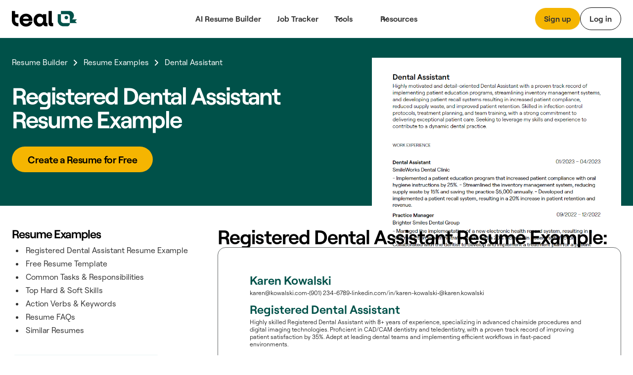

--- FILE ---
content_type: text/html; charset=utf-8
request_url: https://www.tealhq.com/resume-example/registered-dental-assistant
body_size: 36309
content:
<!DOCTYPE html><!-- Last Published: Wed Jan 28 2026 18:31:09 GMT+0000 (Coordinated Universal Time) --><html data-wf-domain="www.tealhq.com" data-wf-page="64e145e8f6f60b8a14be7d83" data-wf-site="62775a91cc3db44c787149de" lang="en" data-wf-collection="64e145e8f6f60b8a14be7d08" data-wf-item-slug="registered-dental-assistant"><head><meta charset="utf-8"/><title>2025 Registered Dental Assistant Resume Example (+Free Template)</title><meta content="After months of research, we developed a custom resume guide for Registered Dental Assistants to help you nail your next interview. Build off of our free resume template here." name="description"/><meta content="2025 Registered Dental Assistant Resume Example (+Free Template)" property="og:title"/><meta content="After months of research, we developed a custom resume guide for Registered Dental Assistants to help you nail your next interview. Build off of our free resume template here." property="og:description"/><meta content="2025 Registered Dental Assistant Resume Example (+Free Template)" property="twitter:title"/><meta content="After months of research, we developed a custom resume guide for Registered Dental Assistants to help you nail your next interview. Build off of our free resume template here." property="twitter:description"/><meta property="og:type" content="website"/><meta content="summary_large_image" name="twitter:card"/><meta content="width=device-width, initial-scale=1" name="viewport"/><link href="https://cdn.prod.website-files.com/62775a91cc3db44c787149de/css/thq-2bc57a.shared.14d4a30db.min.css" rel="stylesheet" type="text/css" integrity="sha384-FNSjDbPV+oOK7HKkSVi2qImb6pAsjRbuCaN0qHtqlsqdOKiKGgwEZ6imqGJbgx8C" crossorigin="anonymous"/><script type="text/javascript">!function(o,c){var n=c.documentElement,t=" w-mod-";n.className+=t+"js",("ontouchstart"in o||o.DocumentTouch&&c instanceof DocumentTouch)&&(n.className+=t+"touch")}(window,document);</script><link href="https://cdn.prod.website-files.com/62775a91cc3db44c787149de/62974e314b5eb9517ab13691_favicon.png" rel="shortcut icon" type="image/x-icon"/><link href="https://cdn.prod.website-files.com/62775a91cc3db44c787149de/64b5bdf99a666bb0da0b1908_teal_webclip.png" rel="apple-touch-icon"/><!-- WEBFLOW CUSTOM HEAD CODE START -->

<!-- Existing Google Tag Manager loader script (DO NOT DELETE) -->
<script>(function(w,d,s,l,i){w[l]=w[l]||[];w[l].push({'gtm.start':
    new Date().getTime(),event:'gtm.js'});var f=d.getElementsByTagName(s)[0],
    j=d.createElement(s),dl=l!='dataLayer'?'&l='+l:'';j.async=true;j.src=
    'https://www.googletagmanager.com/gtm.js?id='+i+dl;f.parentNode.insertBefore(j,f);
    })(window,document,'script','dataLayer','GTM-MKVKQS9');</script>
    <!-- End Google Tag Manager -->
    
    <!-- [Keep all your existing CSS styles - no changes needed] -->
    <style>
     .cms-button a:hover {
        background: transparent !important;
        color: #000 !important;
    }
    /* ... rest of your CSS ... */
    </style>
    
    <!-- Amplitude Browser SDK 2.0 with Proper Configuration -->
    <script src="https://cdn.amplitude.com/script/ad3ec3c5c3953686fe374308e2e68fe7.js"></script>
    <script>
    window.amplitude.init('ad3ec3c5c3953686fe374308e2e68fe7', {
      // Explicit autocapture configuration
      autocapture: {
        attribution: true,        // UTM tracking
        pageViews: true,          // Page view events
        sessions: true,           // Session tracking
        formInteractions: true,   // Form tracking
        fileDownloads: true,      // Download tracking
        elementInteractions: true // Disable element click tracking (you have custom)
      },
      
      // Enable remote configuration for Session Replay control
      sessionReplaySampleRate: 0,
      fetchRemoteConfig: true,
    });
    </script>
    
    <!-- Amplitude Web Experimentation (if needed) -->
    <script type="text/javascript" src="https://cdn.amplitude.com/script/ad3ec3c5c3953686fe374308e2e68fe7.experiment.js"></script>
    
    <!-- PREVIOUS PAGE TRACKING -->
    <script>
    (function() {
        var pageHistory = sessionStorage.getItem('page_history') || '';
        var currentPage = window.location.pathname;
        
        var pages = pageHistory.split('|').filter(function(p) { return p; });
        var previousPage = pages.length > 0 ? pages[pages.length - 1] : 'direct';
        
        window.previousPage = previousPage;
        
        var pageArray = pageHistory.split('|').filter(function(p) { return p; });
        pageArray.push(currentPage);
        if (pageArray.length > 5) pageArray = pageArray.slice(-5);
        sessionStorage.setItem('page_history', pageArray.join('|'));
    })();
    </script>
    
    <!-- Browser Type Identification -->
    <script src="https://cdnjs.cloudflare.com/ajax/libs/UAParser.js/1.0.37/ua-parser.min.js"></script>
    <script>
    document.addEventListener("DOMContentLoaded", function () {
        // Initialize UAParser
        var parser = new UAParser();
        var r = parser.getResult();
    
        // Get the user system details
        window.system = {
            browser: r.browser.name || "Unknown",
            browserVersion: r.browser.version || "Unknown",
            os: r.os.name || "Unknown",
            osVersion: r.os.version || "Unknown",
            deviceVendor: r.device.vendor || "Unknown",
            deviceType: r.device.type || "Unknown",
            deviceModel: r.device.model || "Unknown",
        };
    
        // Send to Amplitude as user properties
        var identify = new amplitude.Identify()
            .set('device_type', window.system.deviceType)
            .set('device_vendor', window.system.deviceVendor)
            .set('device_model', window.system.deviceModel)
            .set('browser', window.system.browser)
            .set('browser_version', window.system.browserVersion)
            .set('os', window.system.os)
            .set('os_version', window.system.osVersion)
            .setOnce('first_landing', window.location.pathname); // Consolidated here
        
        amplitude.identify(identify);
        
        // Track page:shown with all properties
        var eventProperties = {
            'page': "website" + window.location.pathname,
            'Full Url': window.location.href,
            'previous_page': window.previousPage || 'direct',
            system: {
                browserSize: {
                    width: window.innerWidth,
                    height: window.innerHeight,
                },
                screenSize: {
                    width: window.screen.width,
                    height: window.screen.height,
                },
            },
        };
        amplitude.track('page:shown', eventProperties);
    });
    </script>
    
    <!-- Conceptual Analytics v1 -->
    <script>
    (function(w,d,s,o,f){w['ConceptualAnalytics']=o;w[o]=w[o]||function(){
    (w[o].q=w[o].q||[]).push(arguments)};w[o].l=1*new Date();
    var js=d.createElement(s),fjs=d.getElementsByTagName(s)[0];
    js.async=1;js.src=f;fjs.parentNode.insertBefore(js,fjs);
    }(window,document,'script','ca','https://o3wtzy.tealhq.com/analytics/loader-v1.js?key=64b6c1a3a9919c8c5cb579c091611b3ef0282e974cdd278e5ed7fd9fa3f721d8'));
    </script>
    
    <!-- WEBFLOW CUSTOM HEAD CODE END --><link rel="canonical" href="https://www.tealhq.com/resume-example/registered-dental-assistant" />
<script type="application/ld+json">
{
  "@context": "https://schema.org",
  "@type": "FAQPage",
  "mainEntity": [
    {
      "@type": "Question",
      "name": "How long should a Registered Dental Assistant resume be?",
      "acceptedAnswer": {
        "@type": "Answer",
        "text": "A Registered Dental Assistant resume should ideally be one page long. This length is sufficient to highlight relevant skills, experience, and certifications without overwhelming the reader. Focus on recent and pertinent experiences, using bullet points for clarity. Tailor each section to the specific job description, emphasizing skills like patient care and familiarity with dental software. Prioritize quality over quantity to make a strong impression.."
      }
    },
    {
      "@type": "Question",
      "name": "What is the best way to format a Registered Dental Assistant resume?",
      "acceptedAnswer": {
        "@type": "Answer",
        "text": "A hybrid resume format is ideal for Registered Dental Assistants, combining chronological and functional elements. This format highlights both your work history and relevant skills, crucial for showcasing hands-on experience and technical competencies. Key sections include a summary, skills, certifications, work experience, and education. Use clear headings and bullet points to enhance readability, and ensure your contact information is prominently displayed.."
      }
    },
    {
      "@type": "Question",
      "name": "Which certifications should I include on my Registered Dental Assistant resume?",
      "acceptedAnswer": {
        "@type": "Answer",
        "text": "Essential certifications for Registered Dental Assistants include the Certified Dental Assistant (CDA), CPR certification, and state-specific licenses. These credentials demonstrate your commitment to industry standards and patient safety. List certifications in a dedicated section, including the certifying body and expiration dates. This not only validates your qualifications but also reassures employers of your readiness to meet regulatory requirements and provide quality care.."
      }
    },
    {
      "@type": "Question",
      "name": "What are the most common resume mistakes to avoid on a Registered Dental Assistant resume?",
      "acceptedAnswer": {
        "@type": "Answer",
        "text": "Common mistakes on Registered Dental Assistant resumes include omitting certifications, using a generic objective, and neglecting to tailor the resume to the job. Avoid these by clearly listing all relevant certifications, crafting a specific summary that aligns with the job description, and customizing your resume for each application. Additionally, ensure your resume is free of typos and formatted consistently to maintain professionalism and clarity.."
      }
    }
  ]
}
</script></head><body><div data-w-id="a13ce6ee-ae2f-565a-431b-7fc261fc276d" data-animation="default" data-collapse="medium" data-duration="400" data-easing="ease" data-easing2="ease" role="banner" class="megamenu-navbar_component w-nav"><div class="w-embed"><style>
.balance, [balance] {text-wrap:balance;}
[pretty] {text-wrap:pretty;}
</style></div><div role="banner" class="navbar-megamenu_container"><a href="/" class="teal-navbar_logo-link w-nav-brand"><div class="uui-logo_component"><img src="https://cdn.prod.website-files.com/62775a91cc3db44c787149de/62775d8abf9f57629c567a0a_Group%201148.svg" loading="lazy" alt="Teal" class="uui-logo_logotype"/></div></a><nav role="navigation" class="n-navbar-megamenu_menu w-nav-menu"><div class="uui-navbar_menu-right"><div class="navbar-megamenu_button-wrapper"><a href="https://app.tealhq.com/sign-in" class="button-secondary-gray show-tablet w-inline-block"><div>Log in</div></a><a href="https://app.tealhq.com/sign-up" class="navbar-megamenu-button hide-on-mobile w-inline-block"><div>Sign up</div></a><a href="https://app.tealhq.com/sign-in" class="navbar-button-secondary hide-tablet w-inline-block"><div>Log in</div></a></div></div><div role="navigation" class="navbar-megamenu_menu-left"><a href="/tools/resume-builder" class="navbar-link-megamenu w-nav-link">AI Resume Builder</a><a href="/tools/job-tracker" class="navbar-link-megamenu w-nav-link">Job Tracker</a><div data-hover="true" data-delay="300" data-w-id="a13ce6ee-ae2f-565a-431b-7fc261fc2778" class="navbar-megamenu_menu-dropdown w-dropdown"><div role="button" class="navbar-megamenu_dropdown-toggle w-dropdown-toggle"><div aria-haspopup="true" class="uui-dropdown-icon w-embed"><svg width="20" height="20" viewBox="0 0 20 20" fill="none" xmlns="http://www.w3.org/2000/svg">
<path d="M5 7.5L10 12.5L15 7.5" stroke="currentColor" stroke-width="1.67" stroke-linecap="round" stroke-linejoin="round"/>
</svg></div><a role="button" href="#" class="navbar-dropdown-link">Tools</a></div><nav class="uui-navbar_dropdown-list w-dropdown-list"><div class="navbar-megamenu_container"><div class="uui-navbar_dropdown-content"><div class="navbar-megamenu_dropdown-content-left"><div class="navbar-megamenu_dropdown-link-list-more"><a href="/tools" class="navbar-megamenu_dropdown-link w-inline-block"><div class="navbar-megamenu_icon-wrapper"><div class="icon-featured-large"><svg xmlns="http://www.w3.org/2000/svg" width="100%" viewBox="0 0 44 42" fill="none" class="uui-icon-1x1-xsmall"><path fill-rule="evenodd" clip-rule="evenodd" d="M8 16.6242C8 13.3023 10.6929 10.6094 14.0148 10.6094H23.2375C26.5594 10.6094 29.2523 13.3023 29.2523 16.6242V29.9851C29.2523 33.3069 26.5594 35.9999 23.2375 35.9999H14.0148C10.6929 35.9999 8 33.307 8 29.9851V16.6242ZM14.0148 14.6192C12.9075 14.6192 12.0099 15.5169 12.0099 16.6242V29.9851C12.0099 31.0924 12.9075 31.99 14.0148 31.99H23.2375C24.3448 31.99 25.2424 31.0924 25.2424 29.9851V16.6242C25.2424 15.5169 24.3448 14.6192 23.2375 14.6192H14.0148Z" fill="#B58D47"></path><path fill-rule="evenodd" clip-rule="evenodd" d="M18.1884 9.13494H24.2294C25.9746 9.13494 27.5521 9.85304 28.6826 11.0099H31.2572C32.3645 11.0099 33.2622 11.9075 33.2622 13.0148V25.4454C33.2622 26.5527 32.3645 27.4503 31.2572 27.4503H30.4553V31.2492C30.4553 31.3198 30.4541 31.3901 30.4517 31.4602H31.2572C34.5791 31.4602 37.272 28.7673 37.272 25.4454V13.0148C37.272 9.69292 34.5791 7 31.2572 7H22.7848C20.9414 7 19.2918 7.8292 18.1884 9.13494Z" fill="#B58D47"></path><path fill-rule="evenodd" clip-rule="evenodd" d="M23.454 20.0809H13.7982V16.873H23.454V20.0809Z" fill="#B58D47"></path><path fill-rule="evenodd" clip-rule="evenodd" d="M23.454 24.9081H13.7982V21.7002H23.454V24.9081Z" fill="#B58D47"></path><path fill-rule="evenodd" clip-rule="evenodd" d="M23.454 29.7372H13.7982V26.5293H23.454V29.7372Z" fill="#B58D47"></path></svg></div></div><div class="navbar-megamenu_item-right"><div class="navbar-megamenu_item-heading">All Tools</div><div class="navbar-text-size-small">Powerful tools to move your career forward, from resume and cover letter builders to job tracking, interview practice, and salary negotiation.</div></div></a><a href="/tool/resume-job-description-match" class="navbar-megamenu_dropdown-link w-inline-block"><div class="navbar-megamenu_icon-wrapper"><div class="icon-featured-large"><div class="uui-icon-1x1-xsmall is-versmall w-embed"><svg width="60" height="72" viewBox="0 0 60 72" fill="none" xmlns="http://www.w3.org/2000/svg">
<path fill-rule="evenodd" clip-rule="evenodd" d="M60 71.5H0V63.5H60V71.5Z" fill="#2427AB"/>
<path fill-rule="evenodd" clip-rule="evenodd" d="M53.6025 10.2887L47.3118 3.99797L47.2781 3.96417C47.1358 3.82107 46.7557 3.43878 46.3587 3.10175C45.8529 2.67233 44.8245 1.87257 43.3069 1.37911C41.5004 0.791662 39.5542 0.790933 37.7472 1.37702C36.2293 1.86935 35.2002 2.66834 34.6941 3.09738C34.2969 3.43409 33.9165 3.81607 33.7741 3.95908L33.7741 3.95911L33.7404 3.99289L3.11072 34.5767L3.09823 34.5891C3.03854 34.6485 2.84141 34.8445 2.65515 35.0483C2.40281 35.3244 2.00943 35.7841 1.62255 36.4147C1.1282 37.2205 0.763879 38.0991 0.542991 39.0182C0.370124 39.7376 0.322774 40.3407 0.305673 40.7144C0.293056 40.9901 0.293643 41.268 0.293821 41.3523L0.293822 41.3523L0.293849 41.37L0.293857 47.6939L0.293756 47.7417L0.293756 47.7417C0.293177 47.9437 0.291634 48.483 0.334051 49.0021C0.388097 49.6636 0.549895 50.9571 1.2748 52.3798C2.13766 54.0733 3.51449 55.4501 5.20794 56.3129C6.63064 57.0378 7.92412 57.1997 8.5856 57.2537C9.10475 57.2961 9.64399 57.2946 9.84601 57.294H9.84607L9.89385 57.2939H16.9253L16.9431 57.2939H16.9433C17.029 57.2941 17.3108 57.2947 17.5902 57.2817C17.9689 57.2642 18.5811 57.2155 19.3106 57.0376C20.2423 56.8104 21.1316 56.4357 21.945 55.9278C22.5819 55.53 23.0444 55.126 23.3215 54.8673C23.5261 54.6762 23.7227 54.474 23.7822 54.4128L23.7947 54.4L53.6836 23.7829L53.7166 23.7493L53.7166 23.7493C53.8565 23.6069 54.2316 23.2248 54.562 22.8264C54.9837 22.3177 55.7642 21.2891 56.2403 19.7808C56.8079 17.9824 56.7963 16.0512 56.2071 14.2598C55.7129 12.7573 54.9201 11.7382 54.4922 11.2346C54.1572 10.8402 53.7775 10.4627 53.6359 10.322L53.6358 10.3219L53.6025 10.2887ZM39.393 9.65398C39.7891 9.25853 39.9871 9.0608 40.2153 8.98677C40.4161 8.92165 40.6324 8.92173 40.8331 8.987C41.0613 9.0612 41.2592 9.25908 41.6549 9.65483L47.9456 15.9455C48.3373 16.3373 48.5332 16.5331 48.6076 16.7594C48.6731 16.9584 48.6744 17.173 48.6113 17.3728C48.5396 17.5999 48.3461 17.7981 47.9591 18.1946L45.683 20.5261L37.1003 11.9433L39.393 9.65398ZM31.4392 17.5959L8.76333 40.2378C8.59007 40.4108 8.50344 40.4973 8.44148 40.5983C8.38655 40.6878 8.34607 40.7854 8.32153 40.8875C8.29385 41.0027 8.29385 41.1252 8.29385 41.37L8.29385 47.6939C8.29385 48.2539 8.29386 48.534 8.40285 48.7479C8.49872 48.936 8.6517 49.089 8.83986 49.1849C9.05378 49.2939 9.3338 49.2939 9.89385 49.2939H16.9253C17.1739 49.2939 17.2982 49.2939 17.415 49.2654C17.5185 49.2402 17.6173 49.1985 17.7077 49.1421C17.8097 49.0784 17.8965 48.9895 18.0702 48.8116L40.0943 26.251L31.4392 17.5959Z" fill="#2427AB"/>
</svg></div></div></div><div class="navbar-megamenu_item-right"><div class="navbar-megamenu_item-heading">Resume Job Description Match</div><div class="navbar-text-size-small">Quickly match and compare your existing resume to the job description of any role for a personalized Match Score.</div></div></a><a href="https://www.tealhq.com/tool/resume-bullet-point-generator" class="navbar-megamenu_dropdown-link w-inline-block"><div class="navbar-megamenu_icon-wrapper"><div class="icon-featured-large"><svg xmlns="http://www.w3.org/2000/svg" width="100%" viewBox="0 0 16 18" fill="none" class="uui-icon-1x1-xsmall is-versmall"><path fill-rule="evenodd" clip-rule="evenodd" d="M4.89534 0V0.979067H3.6715C1.64379 0.979067 0 2.62285 0 4.65057V13.9517C0 15.9794 1.64379 17.6232 3.6715 17.6232H11.9936C14.0213 17.6232 15.6651 15.9794 15.6651 13.9517V4.65057C15.6651 2.62285 14.0213 0.979067 11.9936 0.979067H10.7697V0H4.89534ZM3.6715 3.42673C2.9956 3.42673 2.44767 3.97466 2.44767 4.65057V13.9517C2.44767 14.6276 2.9956 15.1755 3.6715 15.1755H11.9936C12.6695 15.1755 13.2174 14.6276 13.2174 13.9517V4.65057C13.2174 3.97466 12.6695 3.42673 11.9936 3.42673H10.7697V4.4058H4.89534V3.42673H3.6715ZM9.05637 2.9372H6.6087V1.4686H9.05637V2.9372ZM5.8744 5.8744V7.83254H3.91627V5.8744H5.8744ZM11.7488 7.83254H6.85347V5.8744L11.7488 5.8744V7.83254ZM6.85347 10.7697H11.7488V8.8116H6.85347V10.7697ZM6.85347 13.7069L11.7488 13.7069V11.7488H6.85347V13.7069ZM5.8744 8.8116V10.7697H3.91627V8.8116H5.8744ZM5.8744 11.7488V13.7069H3.91627V11.7488H5.8744Z" fill="#E84E30"></path></svg></div></div><div class="navbar-megamenu_item-right"><div class="navbar-megamenu_item-heading">Resume Bullet Point Generator</div><div class="navbar-text-size-small">Generate metric-focused resume bullet points that highlight your biggest career achievements.</div></div></a></div><div class="navbar-megamenu_dropdown-link-list-more"><a href="https://www.tealhq.com/tool/resume-keyword-scanner" class="navbar-megamenu_dropdown-link w-inline-block"><div class="navbar-megamenu_icon-wrapper"><div class="icon-featured-large"><svg xmlns="http://www.w3.org/2000/svg" width="100%" viewBox="0 0 44 42" fill="none" class="uui-icon-1x1-xsmall"><rect x="16" y="11" width="21" height="4" rx="2" fill="#005149"></rect><rect x="7" y="11" width="5" height="4" rx="1" fill="#005149"></rect><rect x="16" y="19" width="21" height="4" rx="2" fill="#005149"></rect><rect x="7" y="19" width="5" height="4" rx="1" fill="#005149"></rect><rect x="16" y="27" width="21" height="4" rx="2" fill="#005149"></rect><rect x="7" y="27" width="5" height="4" rx="1" fill="#005149"></rect></svg></div></div><div class="navbar-megamenu_item-right"><div class="navbar-megamenu_item-heading">Resume Keyword Scanner</div><div class="navbar-text-size-small">Analyze and refine your resume keyword usage to align with the details of the job you&#x27;re applying for.</div></div></a><a href="https://www.tealhq.com/tool/resume-checker" class="navbar-megamenu_dropdown-link w-inline-block"><div class="navbar-megamenu_icon-wrapper"><div class="icon-featured-large"><div class="uui-icon-1x1-xsmall w-embed"><svg width="48" height="48" viewBox="0 0 48 48" fill="none" xmlns="http://www.w3.org/2000/svg">
<path fill-rule="evenodd" clip-rule="evenodd" d="M39.5 39V25H30.5V17H21.5V9H8.5V39H39.5ZM17.5 13H12.5V35H17.5V13ZM30.5 29V35H35.5V29H30.5ZM26.5 21H21.5V35H26.5V21Z" fill="#791E3F"/>
</svg></div></div></div><div class="navbar-megamenu_item-right"><div class="navbar-megamenu_item-heading">Resume Checker</div><div class="navbar-text-size-small">Quickly check your current resume score to see how it stacks up to the job you&#x27;re applying to.</div></div></a><a href="https://www.tealhq.com/tool/resume-summary-generator" class="navbar-megamenu_dropdown-link w-inline-block"><div class="navbar-megamenu_icon-wrapper"><div class="icon-featured-large"><div class="uui-icon-1x1-xsmall is-small w-embed"><svg width="72" height="73" viewBox="0 0 72 73" fill="none" xmlns="http://www.w3.org/2000/svg">
<path fill-rule="evenodd" clip-rule="evenodd" d="M61 0.5C63.2091 0.5 65 2.29086 65 4.5V7.5H68C70.2091 7.5 72 9.29086 72 11.5C72 13.7091 70.2091 15.5 68 15.5H65V18.5C65 20.7091 63.2091 22.5 61 22.5C58.7909 22.5 57 20.7091 57 18.5V15.5H54C51.7909 15.5 50 13.7091 50 11.5C50 9.29086 51.7909 7.5 54 7.5H57V4.5C57 2.29086 58.7909 0.5 61 0.5ZM11.402 56.0147C9.83992 57.5768 9.83991 60.1095 11.402 61.6716C12.9641 63.2337 15.4968 63.2337 17.0589 61.6716L36.2868 42.4436L30.6299 36.7868L11.402 56.0147ZM45.7868 32.9436L41.9436 36.7868L36.2868 31.1299L40.1299 27.2868C41.692 25.7247 44.2247 25.7247 45.7868 27.2868C47.3489 28.8489 47.3489 31.3815 45.7868 32.9436ZM52.8579 40.0147L24.1299 68.7426C18.6626 74.21 9.79828 74.21 4.33094 68.7426C-1.1364 63.2753 -1.1364 54.411 4.33094 48.9437L33.0589 20.2157C38.5262 14.7484 47.3905 14.7484 52.8579 20.2157C58.3252 25.6831 58.3252 34.5474 52.8579 40.0147ZM65 41.5C65 39.2909 63.2091 37.5 61 37.5C58.7909 37.5 57 39.2909 57 41.5V44.5H54C51.7909 44.5 50 46.2909 50 48.5C50 50.7091 51.7909 52.5 54 52.5H57V55.5C57 57.7091 58.7909 59.5 61 59.5C63.2091 59.5 65 57.7091 65 55.5V52.5H68C70.2091 52.5 72 50.7091 72 48.5C72 46.2909 70.2091 44.5 68 44.5H65V41.5ZM30 10.5C32.7614 10.5 35 8.26142 35 5.5C35 2.73858 32.7614 0.5 30 0.5C27.2386 0.5 25 2.73858 25 5.5C25 8.26142 27.2386 10.5 30 10.5Z" fill="#005149"/>
</svg></div></div></div><div class="navbar-megamenu_item-right"><div class="navbar-megamenu_item-heading">Resume Summary Generator</div><div class="navbar-text-size-small">Take your current resume to the next level and generate a tailored, attention-grabbing summary that makes an impact.</div></div></a></div></div></div></div></nav></div><div data-hover="true" data-delay="300" data-w-id="a13ce6ee-ae2f-565a-431b-7fc261fc27cb" class="navbar-megamenu_menu-dropdown w-dropdown"><div role="button" class="navbar-megamenu_dropdown-toggle w-dropdown-toggle"><div class="uui-dropdown-icon w-embed"><svg width="20" height="20" viewBox="0 0 20 20" fill="none" xmlns="http://www.w3.org/2000/svg">
<path d="M5 7.5L10 12.5L15 7.5" stroke="currentColor" stroke-width="1.67" stroke-linecap="round" stroke-linejoin="round"/>
</svg></div><div>Resources</div></div><nav class="uui-navbar_dropdown-list w-dropdown-list"><div class="navbar-megamenu_container"><div class="uui-navbar_dropdown-content"><div class="navbar-megamenu_heading career-resources">Career Resources</div><div class="navbar-megamenu_dropdown-content-more"><div class="navbar-megamenu_dropdown-link-list-more"><a id="w-node-a13ce6ee-ae2f-565a-431b-7fc261fc27d7-61fc276d" href="/career-hub" class="navbar-megamenu_dropdown-link w-inline-block"><div class="navbar-megamenu_icon-wrapper"><div class="icon-featured-small"><div class="uui-icon-1x1-xsmall w-embed"><svg width="32" height="32" viewBox="0 0 32 32" fill="none" xmlns="http://www.w3.org/2000/svg">
<path d="M9 14.6666V23C9 24.8409 10.4924 26.3333 12.3333 26.3333H19.6667C21.5076 26.3333 23 24.8409 23 23V14.6666" stroke="black" stroke-width="3.33333"/>
<path d="M27.6667 22.6667L27.6667 12" stroke="black" stroke-width="3.33333"/>
<path d="M5.25464 10.5093C4.69 10.7916 4.33333 11.3687 4.33333 12C4.33333 12.6313 4.69 13.2084 5.25464 13.4907L15.2546 18.4907C15.7239 18.7253 16.2761 18.7253 16.7454 18.4907L26.7454 13.4907C27.31 13.2084 27.6667 12.6313 27.6667 12C27.6667 11.3687 27.31 10.7916 26.7454 10.5093L16.7454 5.50929C16.2761 5.27468 15.7239 5.27468 15.2546 5.50929L5.25464 10.5093Z" stroke="black" stroke-width="3.33333" stroke-linejoin="round"/>
</svg></div></div></div><div class="navbar-megamenu_item-right"><div class="navbar-megamenu_item-heading">Career Hub</div><div class="navbar-text-size-small">Visit the blog to see job search strategies, resume tips, cover letter tactics, and more insights.</div></div></a><a href="https://www.tealhq.com/job-search" class="navbar-megamenu_dropdown-link w-inline-block"><div class="navbar-megamenu_icon-wrapper"><div class="icon-featured-small"><div class="uui-icon-1x1-xsmall w-embed"><svg width="32" height="32" viewBox="0 0 32 32" fill="none" xmlns="http://www.w3.org/2000/svg">
<path d="M8 28V21.3333C8 19.4924 9.49238 18 11.3333 18H20.6667C22.5076 18 24 19.4924 24 21.3333V28" stroke="black" stroke-width="3.33333"/>
<rect x="10.6667" y="5.66669" width="10.6667" height="10.6667" rx="3.33333" stroke="black" stroke-width="3.33333"/>
</svg></div></div></div><div class="navbar-megamenu_item-right"><div class="navbar-megamenu_item-heading">Tech Job Board</div><div class="navbar-text-size-small">Millions of jobs, daily updates, and curated job seeker insights to help you find the right role.</div></div></a><a href="/cover-letter-templates" class="navbar-megamenu_dropdown-link w-inline-block"><div class="navbar-megamenu_icon-wrapper"><div class="icon-featured-small"><div class="uui-icon-1x1-xsmall w-embed"><svg width="32" height="32" viewBox="0 0 32 32" fill="none" xmlns="http://www.w3.org/2000/svg">
<path d="M5.66667 11.6666C5.66667 9.82564 7.15906 8.33325 9.00001 8.33325H23C24.841 8.33325 26.3333 9.82564 26.3333 11.6666V17.6666C26.3333 19.5075 24.841 20.9999 23 20.9999H12.0635L8.94742 23.5979C7.64485 24.684 5.66667 23.7577 5.66667 22.0618V11.6666Z" stroke="black" stroke-width="3.33333"/>
<rect x="14" y="12.6667" width="4" height="4" rx="2" fill="black"/>
<rect x="9" y="12.6667" width="4" height="4" rx="2" fill="black"/>
<rect x="19" y="12.6667" width="4" height="4" rx="2" fill="black"/>
</svg></div></div></div><div class="navbar-megamenu_item-right"><div class="navbar-megamenu_item-heading">Cover Letter Templates</div><div class="navbar-text-size-small">Choose from over 100 professionally designed cover letter templates for your next application.</div></div></a><a href="/resume" class="navbar-megamenu_dropdown-link w-inline-block"><div class="navbar-megamenu_icon-wrapper"><div class="icon-featured-small"><div class="uui-icon-1x1-xsmall w-embed"><svg width="32" height="32" viewBox="0 0 32 32" fill="none" xmlns="http://www.w3.org/2000/svg">
<path d="M16 5C11.7658 5 8.33333 8.60177 8.33333 13.0448C8.33333 16.2176 10.0838 17.6282 12.6267 20.271V25C12.6267 26.1046 13.5221 27 14.6267 27H17.3733C18.4779 27 19.3733 26.1046 19.3733 25V20.271C21.9162 17.6282 23.6667 16.2176 23.6667 13.0448C23.6667 8.60177 20.2342 5 16 5Z" stroke="black" stroke-width="3.33333"/>
<path d="M12.6267 20.6667H19.0667" stroke="black" stroke-width="2.66667"/>
</svg></div></div></div><div class="navbar-megamenu_item-right"><div class="navbar-megamenu_item-heading">Resume Hub</div><div class="navbar-text-size-small">The complete resume guide to get you hired</div></div></a></div><div class="navbar-megamenu_dropdown-link-list-more"><a href="/resume-examples" class="navbar-megamenu_dropdown-link w-inline-block"><div class="navbar-megamenu_icon-wrapper"><div class="icon-featured-small"><div class="uui-icon-1x1-xsmall w-embed"><svg width="32" height="32" viewBox="0 0 32 32" fill="none" xmlns="http://www.w3.org/2000/svg">
<path fill-rule="evenodd" clip-rule="evenodd" d="M23.775 7.5C23.775 6.94772 23.3273 6.5 22.775 6.5H9.725C9.17272 6.5 8.725 6.94772 8.725 7.5L8.725 12.5C8.725 13.0523 9.17272 13.5 9.725 13.5H22.775C23.3273 13.5 23.775 13.0523 23.775 12.5V7.5ZM8.725 3.5C6.94388 3.5 5.5 4.84315 5.5 6.5V13.5C5.5 15.1569 6.94388 16.5 8.725 16.5H23.775C25.5561 16.5 27 15.1569 27 13.5V6.5C27 4.84315 25.5561 3.5 23.775 3.5H8.725Z" fill="black"/>
<path fill-rule="evenodd" clip-rule="evenodd" d="M12.5 21.7273C12.5 21.175 12.0523 20.7273 11.5 20.7273H9.5C8.94772 20.7273 8.5 21.175 8.5 21.7273V24.2727C8.5 24.825 8.94772 25.2727 9.5 25.2727H11.5C12.0523 25.2727 12.5 24.825 12.5 24.2727V21.7273ZM8.5 18C6.84315 18 5.5 19.221 5.5 20.7273V25.2727C5.5 26.779 6.84315 28 8.5 28H12.5C14.1569 28 15.5 26.779 15.5 25.2727V20.7273C15.5 19.221 14.1569 18 12.5 18H8.5Z" fill="black"/>
<path fill-rule="evenodd" clip-rule="evenodd" d="M24 21.7273C24 21.175 23.5523 20.7273 23 20.7273H21C20.4477 20.7273 20 21.175 20 21.7273V24.2727C20 24.825 20.4477 25.2727 21 25.2727H23C23.5523 25.2727 24 24.825 24 24.2727V21.7273ZM20 18C18.3431 18 17 19.221 17 20.7273V25.2727C17 26.779 18.3431 28 20 28H24C25.6569 28 27 26.779 27 25.2727V20.7273C27 19.221 25.6569 18 24 18H20Z" fill="black"/>
</svg></div></div></div><div class="navbar-megamenu_item-right"><div class="navbar-megamenu_item-heading">Resume Examples</div><div class="navbar-text-size-small">2,000+ resume examples and  job-specific templates to help your 2025 job search.</div></div></a><a href="/resume-templates" class="navbar-megamenu_dropdown-link w-inline-block"><div class="navbar-megamenu_icon-wrapper"><div class="icon-featured-small"><div class="uui-icon-1x1-xsmall w-embed"><svg width="32" height="32" viewBox="0 0 32 32" fill="none" xmlns="http://www.w3.org/2000/svg">
<path d="M11.3333 13H20.6667V9.66667H11.3333V13Z" fill="#000000"/>
<path d="M20.6667 17.6667H11.3333V14.3333H20.6667V17.6667Z" fill="#000000"/>
<path d="M11.3333 22.3333H20.6667V19H11.3333V22.3333Z" fill="#000000"/>
<path fill-rule="evenodd" clip-rule="evenodd" d="M11 4C8.23858 4 6 6.23858 6 9V23C6 25.7614 8.23858 28 11 28H21C23.7614 28 26 25.7614 26 23V9C26 6.23858 23.7614 4 21 4H11ZM9.33333 9C9.33333 8.07953 10.0795 7.33333 11 7.33333H21C21.9205 7.33333 22.6667 8.07953 22.6667 9V23C22.6667 23.9205 21.9205 24.6667 21 24.6667H11C10.0795 24.6667 9.33333 23.9205 9.33333 23V9Z" fill="#000000"/>
</svg></div></div></div><div class="navbar-megamenu_item-right"><div class="navbar_item-title-wrapper"><div class="navbar-megamenu_item-heading">Resume Templates</div></div><div class="navbar-text-size-small">Hit the ground running with an official Teal resume template designed with best practices. </div></div></a><a href="/resume-synonyms" class="navbar-megamenu_dropdown-link w-inline-block"><div class="navbar-megamenu_icon-wrapper"><div class="icon-featured-small"><div class="uui-icon-1x1-xsmall w-embed"><svg width="32" height="32" viewBox="0 0 32 32" fill="none" xmlns="http://www.w3.org/2000/svg">
<path fill-rule="evenodd" clip-rule="evenodd" d="M11 4C8.23858 4 6 6.23858 6 9V23C6 25.7614 8.23858 28 11 28H21C23.7614 28 26 25.7614 26 23V9C26 6.23858 23.7614 4 21 4H11ZM9.33333 9C9.33333 8.07953 10.0795 7.33333 11 7.33333H21C21.9205 7.33333 22.6667 8.07953 22.6667 9V23C22.6667 23.9205 21.9205 24.6667 21 24.6667H11C10.0795 24.6667 9.33333 23.9205 9.33333 23V9Z" fill="black"/>
<path d="M14.4 13.2C14.4 12.36 14.96 11.8 15.8 11.8C16.64 11.8 17.2 12.36 17.2 13.2C17.2 14.04 16.64 14.6 15.8 14.6H14.4V18.8H17.2V17.12C18.88 16.56 20 15.02 20 13.2C20 10.82 18.18 9 15.8 9C13.42 9 11.6 10.82 11.6 13.2H14.4Z" fill="black"/>
<path d="M14.4 20.2H17.2V23H14.4V20.2Z" fill="black"/>
</svg></div></div></div><div class="navbar-megamenu_item-right"><div class="navbar-megamenu_item-heading">Resume Synonyms</div><div class="navbar-text-size-small">Use our library of 900+ synonyms to find the perfect words for your next resume.</div></div></a></div><div class="navbar-megamenu_dropdown-link-list-more"><a href="/cover-letter-examples" class="navbar-megamenu_dropdown-link w-inline-block"><div class="navbar-megamenu_icon-wrapper"><div class="icon-featured-small"><div class="uui-icon-1x1-xsmall w-embed"><svg width="32" height="32" viewBox="0 0 32 32" fill="none" xmlns="http://www.w3.org/2000/svg">
<path d="M8.66663 3.77783C6.58885 3.77783 4.99995 5.36672 4.99995 7.4445V24.5556C4.99995 26.6334 6.58885 28.2223 8.66663 28.2223H25.254C26.2183 28.2223 27 27.4406 27 26.4763V5.52387C27 4.55956 26.2183 3.77783 25.254 3.77783H8.66663ZM7.4444 24.5556V7.4445C7.4444 6.71117 7.93329 6.22228 8.66663 6.22228H9.88885V25.7779H8.66663C7.93329 25.7779 7.4444 25.289 7.4444 24.5556ZM24.5555 24.9049C24.5555 25.387 24.1647 25.7779 23.6825 25.7779H12.3333V6.22228H23.6825C24.1647 6.22228 24.5555 6.61314 24.5555 7.0953V24.9049Z" fill="black" stroke="black" stroke-width="0.2"/>
<path d="M17.2222 13.5556C17.2222 12.8223 17.7111 12.3334 18.4444 12.3334C19.1778 12.3334 19.6667 12.8223 19.6667 13.5556C19.6667 14.2889 19.1778 14.7778 18.4444 14.7778H17.2222V18.4445H19.6667V16.9778C21.1333 16.4889 22.1111 15.1445 22.1111 13.5556C22.1111 11.4778 20.5222 9.88892 18.4444 9.88892C16.3667 9.88892 14.7778 11.4778 14.7778 13.5556H17.2222Z" fill="black"/>
<path d="M17.2222 19.6667H19.6667V22.1112H17.2222V19.6667Z" fill="black"/>
</svg></div></div></div><div class="navbar-megamenu_item-right"><div class="navbar_item-title-wrapper"><div class="navbar-megamenu_item-heading">Cover Letter Examples</div></div><div class="navbar-text-size-small">1,500+ cover letter examples to help you craft a meaningful narrative in your next application.</div></div></a><a href="/cv-examples" class="navbar-megamenu_dropdown-link w-inline-block"><div class="navbar-megamenu_icon-wrapper"><div class="icon-featured-small"><div class="uui-icon-1x1-xsmall w-embed"><svg width="32" height="32" viewBox="0 0 32 32" fill="none" xmlns="http://www.w3.org/2000/svg">
<path d="M11.3333 13H20.6667V9.66667H11.3333V13Z" fill="#000000"/>
<path d="M20.6667 17.6667H11.3333V14.3333H20.6667V17.6667Z" fill="#000000"/>
<path d="M11.3333 22.3333H20.6667V19H11.3333V22.3333Z" fill="#000000"/>
<path fill-rule="evenodd" clip-rule="evenodd" d="M11 4C8.23858 4 6 6.23858 6 9V23C6 25.7614 8.23858 28 11 28H21C23.7614 28 26 25.7614 26 23V9C26 6.23858 23.7614 4 21 4H11ZM9.33333 9C9.33333 8.07953 10.0795 7.33333 11 7.33333H21C21.9205 7.33333 22.6667 8.07953 22.6667 9V23C22.6667 23.9205 21.9205 24.6667 21 24.6667H11C10.0795 24.6667 9.33333 23.9205 9.33333 23V9Z" fill="#000000"/>
</svg></div></div></div><div class="navbar-megamenu_item-right"><div class="navbar-megamenu_item-heading">CV Examples</div><div class="navbar-text-size-small">Explore 1,500+ CV samples and formatting tips to land your next interview faster.</div></div></a><a href="/career-paths" class="navbar-megamenu_dropdown-link w-inline-block"><div class="navbar-megamenu_icon-wrapper"><div class="icon-featured-small"><div class="uui-icon-1x1-xsmall w-embed"><svg width="32" height="32" viewBox="0 0 32 32" fill="none" xmlns="http://www.w3.org/2000/svg">
<path d="M16 5C11.7658 5 8.33333 8.60177 8.33333 13.0448C8.33333 16.2176 10.0838 17.6282 12.6267 20.271V25C12.6267 26.1046 13.5221 27 14.6267 27H17.3733C18.4779 27 19.3733 26.1046 19.3733 25V20.271C21.9162 17.6282 23.6667 16.2176 23.6667 13.0448C23.6667 8.60177 20.2342 5 16 5Z" stroke="black" stroke-width="3.33333"/>
<path d="M12.6267 20.6667H19.0667" stroke="black" stroke-width="2.66667"/>
</svg></div></div></div><div class="navbar-megamenu_item-right"><div class="navbar-megamenu_item-heading">Career Paths</div><div class="navbar-text-size-small">Discover your ideal career path with our in-depth career guides for over 500 roles.</div></div></a></div></div></div></div></nav></div></div></nav><div class="div-block-82"><a href="https://app.tealhq.com/sign-up" class="navbar-megamenu-button mobile w-inline-block"><div>Sign up</div></a><div class="uui-navbar_menu-button w-nav-button"><div class="menu-icon_component"><div class="menu-icon_line-top"></div><div class="menu-icon_line-middle"><div class="menu-icon_line-middle-inner"></div></div><div class="menu-icon_line-bottom"></div></div></div></div></div></div><div><div class="background-color--teal"><div class="u--section-resume-examples"><div class="u--container"><div class="w-layout-grid u--grid-resume-examples"><div id="w-node-_0421c706-c2d8-9319-0f19-dc119d0fa369-14be7d83" class="mobile-resume-examples"><div class="s--margin-bottom--2rem"><a href="/tools/resume-builder" target="_blank" class="hub-post-breadcrumb-link">Resume Builder</a><img src="https://cdn.prod.website-files.com/62775a91cc3db44c787149de/63587aab669da92b5cc50dfa_ic16-chevron-right.svg" loading="lazy" alt="" class="hub-post-breadcrumb-spacer"/><a href="/resume-examples" target="_blank" class="hub-post-breadcrumb-link">Resume Examples</a><img src="https://cdn.prod.website-files.com/62775a91cc3db44c787149de/63587aab669da92b5cc50dfa_ic16-chevron-right.svg" loading="lazy" alt="" class="hub-post-breadcrumb-spacer"/><a href="/resume-examples/dental-assistant" target="_blank" class="hub-post-breadcrumb-link">Dental Assistant</a></div><h1 class="s--margin-bottom--1rem mobile-h1">Registered Dental Assistant Resume Example</h1><div class="div-block-121 s--margin-bottom--1rem"><div class="div-block-117 w-condition-invisible"><img src="https://cdn.prod.website-files.com/627c8700df0be67c4b1d533c/681aa5c230a829ecaba0f158_Harriet-Clayton.png" loading="lazy" alt="" sizes="100vw" srcset="https://cdn.prod.website-files.com/627c8700df0be67c4b1d533c/681aa5c230a829ecaba0f158_Harriet-Clayton-p-500.png 500w, https://cdn.prod.website-files.com/627c8700df0be67c4b1d533c/681aa5c230a829ecaba0f158_Harriet-Clayton-p-800.png 800w, https://cdn.prod.website-files.com/627c8700df0be67c4b1d533c/681aa5c230a829ecaba0f158_Harriet-Clayton.png 1024w" class="meta_author-image circle-wrapper"/><div>by</div><div>Harriet Clayton</div><div class="divider-resumeexample"></div><div>Reviewed by</div><div>Kayte Grady</div><div class="divider-resumeexample"></div><div>Last Updated</div><div>July 25, 2025</div></div></div><div class="m-flex-h"><a role="button" href="https://app.tealhq.com/sign-up" class="btn--yellow w-inline-block"><div class="btn--label-regular">Create a Resume for Free</div></a></div></div><div class="u--grid--spacer"></div><div id="w-node-_28ce2880-b743-1311-dda3-e6baf79effcb-14be7d83" class="resume--example--hero resume-examples-mobile"><div data-w-id="28bdedef-6d2e-26d4-d23e-ebdf83aafe17" style="opacity:0" class="resume-examples-hover teal-50"><a href="/tools/resume-builder" class="resume-examples-hover-link w-inline-block"></a><div class="resume-examples-cta-hero"><a role="button" href="#" class="btn--yellow w-inline-block"><div class="btn--label-regular">Resume Builder</div></a></div></div><img src="https://cdn.prod.website-files.com/627c8700df0be67c4b1d533c/6484ab4b3422cd6b71181614_dental-assistant-Resume-Sample.png" loading="lazy" alt="" sizes="(max-width: 991px) 100vw, 772px" srcset="https://cdn.prod.website-files.com/627c8700df0be67c4b1d533c/6484ab4b3422cd6b71181614_dental-assistant-Resume-Sample-p-500.png 500w, https://cdn.prod.website-files.com/627c8700df0be67c4b1d533c/6484ab4b3422cd6b71181614_dental-assistant-Resume-Sample.png 772w" class="resume-examples-img"/></div></div></div></div></div><div><div class="u--section"><div class="u--container"><div class="u--grid"><div id="w-node-b9710e8f-6831-a427-b7ab-6c6d5054a325-14be7d83" class="u--sticky static--on-tablet hide-on--mobile"><div class="s--margin-bottom--2rem"><div class="m-flex-h-left-0-5 s--margin-bottom--0-5rem"><h2 class="heading-style-h3">Resume Examples</h2></div><ul role="list"><li><a href="#resume-container" class="link-list-link-black">Registered Dental Assistant Resume Example</a></li><li><a href="#resume-template" class="link-list-link-black">Free Resume Template</a></li><li><a href="#tasks-responsibilities" id="task-responsibilites" class="link-list-link-black">Common Tasks &amp; Responsibilities</a></li><li><a href="#top-skills-keywords" class="link-list-link-black">Top Hard &amp; Soft Skills</a></li><li><a href="#resume-action-verbs" class="link-list-link-black">Action Verbs &amp; Keywords</a></li><li><a href="#faq-resume" class="link-list-link-black">Resume FAQs</a></li><li><a href="#related-resume-samples" class="link-list-link-black">Similar Resumes</a></li></ul></div><div class="sidebar-cta--max-width"><a href="https://app.tealhq.com/sign-up" class="blog--sidebar-cta background-color--teal-100 w-inline-block"><div class="blog--sidebar-cta-title">Build &amp; Export Unlimited Resumes for Free</div><div>Create, customize, and export as many resumes as you need.</div><div class="blog--sidebar-cta-button"><div>Build Your Resume Now</div></div></a></div></div><div id="w-node-b9710e8f-6831-a427-b7ab-6c6d5054a33e-14be7d83"><div id="resume-container" class="resume-sample-wrapper"><div class="w-embed"><h2 class="heading-style-h2b text-color-black sticky-anchor" id='registered-dental-assistant'>Registered Dental Assistant Resume Example:</h2></div><div class="resume-sample rounded-corners border-1px"><div class="resume-sample-block"><div class="resume-sample-h1 text-color--teal">Karen Kowalski</div><div class="resume-sample-contact-info"><div class="resume-sample-text"><a href="/cdn-cgi/l/email-protection" class="__cf_email__" data-cfemail="cca7adbea9a28ca7a3bbada0bfa7a5e2afa3a1">[email&#160;protected]</a></div><div class="resume-sample-text">•</div><div class="resume-sample-text">(901) 234-6789</div><div class="resume-sample-text">•</div><div class="resume-sample-text">linkedin.com/in/karen-kowalski</div><div class="resume-sample-text">•</div><div class="resume-sample-text">@karen.kowalski</div><div class="resume-sample-text w-condition-invisible">•</div><div class="resume-sample-text w-dyn-bind-empty"></div></div></div><div class="resume-sample-block"><div class="resume-sample-h1 text-color--teal">Registered Dental Assistant</div><div class="resume-sample-text">Highly skilled Registered Dental Assistant with 8+ years of experience, specializing in advanced chairside procedures and digital imaging technologies. Proficient in CAD/CAM dentistry and teledentistry, with a proven track record of improving patient satisfaction by 35%. Adept at leading dental teams and implementing efficient workflows in fast-paced environments.
</div></div><div class="spacer-small"></div><div class="resume-sample-section-heading cv-small-bold text-color--teal">WORK EXPERIENCE</div><div class="spacer-small"></div><div class="resume-sample-block rs-work-experience"><div class="resume-sample-block"><div class="resume-sample-we-heading"><div class="resume-sample-h2">Registered Dental Assistant</div><div class="resume-sample-text">02/2023 – Present</div></div><div class="resume-sample-h3">RegisteredDentAssist Solutions</div><div class="sample-resume-rtb w-richtext"><ul>
<li>Implemented a digital patient management system, reducing appointment scheduling errors by 30% and improving patient satisfaction scores by 15% within the first year.</li>
<li>Trained and mentored a team of 5 junior dental assistants, enhancing team efficiency by 20% and fostering a collaborative work environment.</li>
<li>Led a cross-functional team in a clinic-wide initiative to adopt eco-friendly practices, resulting in a 25% reduction in waste and a 10% decrease in operational costs.</li>
</ul></div></div><div class="resume-sample-block"><div class="resume-sample-we-heading"><div class="resume-sample-h2">Dental Office Manager</div><div class="resume-sample-text">10/2020 – 01/2023</div></div><div class="resume-sample-h3">DentalCommand Services</div><div class="sample-resume-rtb w-richtext"><ul>
<li>Coordinated the integration of advanced dental imaging technology, increasing diagnostic accuracy by 40% and reducing patient wait times by 25%.</li>
<li>Developed and implemented a streamlined inventory management system, cutting supply costs by 15% and ensuring timely availability of critical materials.</li>
<li>Assisted in the development of a patient education program, leading to a 20% increase in patient adherence to post-treatment care plans.</li>
</ul></div></div><div class="resume-sample-block"><div class="resume-sample-we-heading"><div class="resume-sample-h2">Dental Assistant</div><div class="resume-sample-text">09/2018 – 09/2020</div></div><div class="resume-sample-h3">RegisteredDentAssist Solutions</div><div class="sample-resume-rtb w-richtext"><ul>
<li>Supported a team of dentists in delivering high-quality patient care, contributing to a 98% patient retention rate over three years.</li>
<li>Enhanced patient experience by introducing a feedback system, resulting in a 10% improvement in patient satisfaction scores.</li>
<li>Assisted in the successful implementation of a new electronic health record system, improving data accuracy and accessibility by 30%.</li>
</ul></div></div></div><div class="resume-sample-section-heading cv-small-bold text-color--teal">SKILLS &amp; COMPETENCIES</div><div class="spacer-small"></div><div class="resume-sample-block rs-work-experience"><div class="sample-resume-rtb-2col w-richtext"><ul>
<li>Advanced Dental Radiography and Digital Imaging</li>
<li>Periodontal Therapy and Maintenance Protocols</li>
<li>Infection Control and Sterilization Management</li>
<li>Dental Practice Revenue Optimization</li>
<li>Patient Treatment Planning Coordination</li>
<li>Insurance Claims Processing and Verification</li>
<li>Practice Analytics and Performance Metrics</li>
<li>Dentrix Practice Management Software</li>
<li>Eaglesoft Clinical Documentation System</li>
<li>Digital Impression Technology</li>
<li>Intraoral Camera Systems</li>
<li>AI-Powered Diagnostic Imaging Analysis</li>
<li>Teledentistry Platform Management</li>
</ul>
</div></div><div class="resume-sample-section-heading cv-small-bold text-color--teal">COURSES / CERTIFICATIONS</div><div class="spacer-small"></div><div><div class="resume-sample-block"><div class="resume-sample-we-heading"><div class="resume-sample-h2">Certified Dental Assistant (CDA)</div><div class="resume-sample-text">06/2023</div></div><div class="resume-sample-h3">Dental Assisting National Board (DANB)</div></div><div class="resume-sample-block"><div class="resume-sample-we-heading"><div class="resume-sample-h2">Registered Dental Assistant in Extended Functions (RDAEF)</div><div class="resume-sample-text">06/2022</div></div><div class="resume-sample-h3">Dental Board of California</div></div><div class="resume-sample-block"><div class="resume-sample-we-heading"><div class="resume-sample-h2">Orthodontic Assistant Permit (OAP)</div><div class="resume-sample-text">06/2021</div></div><div class="resume-sample-h3">Dental Board of California</div></div></div><div class="resume-sample-section-heading cv-small-bold text-color--teal">Education</div><div class="spacer-small"></div><div class="resume-sample-block rs-work-experience"><div class="resume-sample-block"><div class="resume-sample-we-heading"><div class="resume-sample-h2">Associate of Science in Dental Assisting</div><div class="resume-sample-text">2016 - 2020</div></div><div class="resume-sample-h3">Foothill College</div><div class="resume-sample-h3">Los Altos Hills, CA</div><div class="sample-resume-rtb w-richtext">Dental Assisting
</div><div class="sample-resume-rtb w-richtext">Healthcare Administration
</div></div></div></div><div class="n-btn-link-prim resume-example-btn-cta-2 w-embed"><a class='n-btn-link-prim' href="https://app.tealhq.com/sign-up">Build your Registered Dental Assistant resume</a></div><div class="w-layout-vflex flex-block-14"><div class="w-embed"><h2 class="heading-style-h3 text-color-grey">What makes this Registered Dental Assistant resume great</h2></div><p class="text-size-regular s--margin-bottom--2rem">This resume highlights a Registered Dental Assistant’s ability to combine clinical expertise with technology. It emphasizes skills in digital imaging and teledentistry while supporting patient care. Clear metrics demonstrate improvements in patient satisfaction and workflow efficiency. Leadership growth is shown through a shift from hands-on duties to supervisory responsibilities. Strong and concise.
</p></div></div><div id="w-node-b9710e8f-6831-a427-b7ab-6c6d5054a519-14be7d83"><div id="resume-template" class="resume-sample-wrapper"><div class="w-embed"><h2 class="heading-style-h2b text-color-black sticky-anchor">Registered Dental Assistant Resume Template</h2></div><div class="cv-template background-color-white border-1px"><div class="cv-row"><div class="cv-bold">Contact Information</div><div>[Full Name]</div><div><a href="/cdn-cgi/l/email-protection" class="__cf_email__" data-cfemail="3f46504a4d5a525e56537f5a525e5653115c5052">[email&#160;protected]</a> • (XXX) XXX-XXXX • linkedin.com/in/your-name • City, State</div></div><div class="cv-row"><div class="cv-bold">Resume Summary</div><div class="w-richtext">Registered Dental Assistant with [X] years of experience in [dental procedures/specialties] providing exceptional patient care and clinical support. Proficient in [dental software] and [specific dental techniques], with expertise in [dental specialty area]. Improved patient satisfaction by [percentage] and streamlined workflow efficiency by [percentage] at [Previous Dental Practice]. Seeking to leverage comprehensive dental assisting skills and commitment to patient care to contribute to clinical excellence and practice growth at [Target Dental Office].
</div></div><div class="cv-row"><div class="cv-bold">Work Experience</div><div><strong>Most Recent Position</strong></div><div>Job Title • Start Date • End Date</div><div>Company Name</div><div class="w-richtext"><ul>
<li>Led implementation of [new dental software/technology], resulting in [X%] increase in patient scheduling efficiency and reducing appointment wait times by [Y] days</li>
<li>Developed and conducted [specific type of training program] for [number] junior dental assistants, improving team productivity by [Z%] and enhancing overall patient care quality</li>
</div><div><strong>Previous Position</strong></div><div>Job Title • Start Date • End Date</div><div>Company Name</div><div class="w-richtext"><ul>
<li>Assisted in [number] complex dental procedures monthly, including [specific procedures], maintaining a [X%] patient satisfaction rate and reducing post-operative complications by [Y%]</li>
<li>Implemented [specific sterilization protocol], resulting in a [X%] decrease in instrument turnaround time and a perfect score on [relevant regulatory body] infection control audit</li>
</div></div><div class="cv-row"><div class="cv-bold">Resume Skills</div><div class="w-richtext">```
<li>Patient Care & Comfort</li>
<li>[Dental Software Proficiency, e.g., Dentrix, Eaglesoft]</li>
<li>Infection Control & Sterilization Techniques</li>
<li>Dental Radiography & Imaging</li>
<li>[Dental Procedure Assistance, e.g., Restorative, Orthodontics]</li>
<li>Instrument Preparation & Maintenance</li>
<li>[Specialized Dental Equipment, e.g., Digital X-ray, Intraoral Camera]</li>
<li>Oral Health Education & Communication</li>
<li>Administrative Support & Appointment Scheduling</li>
<li>[Regulatory Compliance, e.g., OSHA, HIPAA]</li>
<li>Team Collaboration & Coordination</li>
<li>[Advanced Certification, e.g., CDA, RDAEF]</li>
```
</div></div><div class="cv-row"><div class="cv-bold">Certifications</div><div><strong>Official Certification Name</strong></div><div>Certification Provider • Start Date • End Date</div><div><strong>Official Certification Name</strong></div><div>Certification Provider • Start Date • End Date</div></div><div class="cv-row"><div class="cv-bold">Education</div><div><strong>Official Degree Name</strong></div><div>University Name</div><div>City, State • Start Date • End Date<br/></div><div class="w-richtext"><ul role="list"><li>Major: [Major Name]</li><li>Minor: [Minor Name]</li></ul></div></div></div></div><div class="spacer-large"></div><div class="resume-example-upload-container"><div class="w-embed"><h2 class="heading-style-h2 text-color-grey">So, is your Registered Dental Assistant resume strong enough? 🧐</h2></div><div class="w-richtext">If your Registered Dental Assistant resume isn't showcasing your core competencies, you'll know it here. Run it through this tool to check your score, identify gaps (like missing measurable results), and strengthen it immediately.
</div><div class="w-embed w-script"><!DOCTYPE html>
<html lang="en">
<head>
    <meta charset="UTF-8">
    <meta name="viewport" content="width=device-width, initial-scale=1.0">
    <link rel="stylesheet" href="https://use.typekit.net/upo4sld.css">
    <script data-cfasync="false" src="/cdn-cgi/scripts/5c5dd728/cloudflare-static/email-decode.min.js"></script><script src="https://cdnjs.cloudflare.com/ajax/libs/pdf.js/3.11.174/pdf.min.js"></script>
    <script src="https://cdnjs.cloudflare.com/ajax/libs/mammoth/1.6.0/mammoth.browser.min.js"></script>
    <style>
        .resume-checker-wrapper {
            font-family: roobert, -apple-system, BlinkMacSystemFont, 'Segoe UI', sans-serif;
            --primary: #00514a;
            --primary-light: #e9f3f4;
            --gray-100: #f3f4f6;
            --gray-200: #e5e7eb;
            --gray-500: #6b7280;
            --gray-700: #374151;
            --success: #059669;
            --warning: #f59e0b;
            --error: #dc2626;
            --score-excellent: #059669; /* Green for excellent scores (85-100) */
            --score-good: #0ea5e9;      /* Blue for good scores (75-84) */
            --score-average: #b45309;   /* Orange for average scores (50-74) */
            --score-poor: #dc2626;      /* Red for poor scores (0-49) */
          
            color: var(--gray-700);
        }

        .checker-wrapper {
            max-width: 640px;
            margin: 0 auto;
            background: white;
            border-radius: 12px;
            box-shadow: 0 1px 3px rgba(0,0,0,0.1);
            padding: 2rem;
        }

        .header {
            display: flex;
            align-items: center;
            gap: 1rem;
            margin-bottom: 1.5rem;
        }

        .header img {
            width: 32px;
            height: 32px;
        }

        .header h1 {
            color: var(--primary);
            font-size: 1.5rem;
            margin: 0;
            font-weight: 600;
            letter-spacing: normal;
        }

        .description {
            color: var(--gray-500);
            margin-bottom: 2rem;
            padding-bottom: 1.5rem;
            border-bottom: 1px solid var(--gray-200);
            font-size: 0.95rem;
            line-height: 1.5;
        }

        /* Tab Navigation */
        .tabs {
            display: flex;
            border-radius: 8px;
            overflow: hidden;
            margin-bottom: 24px;
            background: white;
            box-shadow: 0 1px 3px rgba(0,0,0,0.05);
            border: 1px solid var(--gray-200);
        }

        .tab {
            flex: 1;
            text-align: center;
            padding: 12px;
            font-weight: 500;
            cursor: pointer;
            transition: background-color 0.2s;
            border: none;
            background: none;
            color: var(--gray-700);
            font-family: inherit;
            font-size: 0.95rem;
        }

        .tab.active {
            background: white;
            box-shadow: none;
            color: var(--primary);
            font-weight: 600;
        }
      
        .tab:not(.active) {
            background: white;
            color: var(--gray-500);
        }

        /* Upload Area */
        .upload-container {
            border: 1px dashed var(--gray-200);
            border-radius: 8px;
            padding: 2rem;
            text-align: center;
            background: var(--gray-100);
            transition: all 0.15s ease;
        }

        .upload-container:hover,
        .upload-container.dragover {
            border-color: var(--primary);
            background: var(--primary-light);
        }

        .upload-text {
            font-weight: 500;
            margin: 16px 0 8px;
        }

        .upload-hint {
            color: var(--gray-500);
            font-size: 0.875rem;
            margin-bottom: 16px;
        }

        .file-types {
            color: var(--gray-500);
            font-size: 0.75rem;
            margin-bottom: 24px;
        }

        /* Button */
        .action-button {
            background: var(--primary);
            color: white;
            border: none;
            padding: 12px 24px;
            border-radius: 6px;
            font-size: 1rem;
            font-weight: 500;
            cursor: pointer;
            transition: background-color 0.15s ease;
            display: inline-flex;
            align-items: center;
            justify-content: center;
            gap: 0.5rem;
            min-width: 180px;
            font-family: inherit;
        }

        .action-button:hover {
            background: #006259;
        }

        .action-button:disabled {
            opacity: 0.7;
            cursor: not-allowed;
        }

        /* File Preview */
        .file-preview {
            margin-top: 24px;
            padding: 16px;
            background: white;
            border-radius: 8px;
            display: flex;
            align-items: center;
            box-shadow: 0 1px 2px rgba(0,0,0,0.05);
        }

        .file-preview-icon {
            margin-right: 12px;
            color: var(--primary);
        }

        .file-preview-info {
            flex: 1;
        }

        .file-preview-name {
            font-weight: 500;
            margin: 0;
        }

        .file-preview-size {
            color: var(--gray-500);
            font-size: 0.75rem;
            margin: 4px 0 0 0;
        }

        .file-preview-remove {
            color: var(--gray-500);
            background: none;
            border: none;
            cursor: pointer;
            padding: 8px;
            border-radius: 4px;
            display: flex;
            align-items: center;
            justify-content: center;
            transition: color 0.15s ease;
        }

        .file-preview-remove:hover {
            color: var(--error);
        }

        /* Hidden file input */
        #fileInput {
            display: none;
        }

        /* Loading Animation */
        .loading-container {
            display: flex;
            flex-direction: column;
            align-items: center;
            justify-content: center;
            padding: 2rem;
        }

        .loading-text {
            margin-bottom: 24px;
            color: var(--gray-500);
            font-size: 0.95rem;
        }

        .loading-dots {
            display: flex;
            gap: 8px;
        }

        .loading-dot {
            width: 10px;
            height: 10px;
            background-color: var(--primary);
            border-radius: 50%;
            opacity: 0.2;
            animation: loading-dot-animation 1.4s infinite ease-in-out both;
        }

        .loading-dot:nth-child(1) {
            animation-delay: -0.32s;
        }

        .loading-dot:nth-child(2) {
            animation-delay: -0.16s;
        }

        @keyframes loading-dot-animation {
            0%, 80%, 100% {
                transform: scale(0);
            }
            40% {
                transform: scale(1);
                opacity: 1;
            }
        }

        /* Results Section Styles */
        #results {
            margin-top: 3rem;
            animation: fadeIn 0.3s ease;
        }

        @keyframes fadeIn {
            from { opacity: 0; }
            to { opacity: 1; }
        }

        .score-container {
            display: flex;
            flex-wrap: wrap;
            gap: 1.5rem;
            margin-bottom: 2.5rem;
        }

        .score-card {
            flex: 1;
            min-width: 250px;
            background: white;
            border-radius: 8px;
            padding: 1.5rem;
            box-shadow: 0 1px 3px rgba(0,0,0,0.1);
        }

        .score-card-title {
            color: var(--primary);
            font-size: 1rem;
            font-weight: 600;
            margin: 0 0 1rem 0;
        }

        .overall-score {
            position: relative;
            width: 120px;
            height: 120px;
            margin: 0 auto 1.5rem;
        }

        .score-circle {
            fill: none;
            stroke: var(--gray-200);
            stroke-width: 8;
        }

        .score-circle-progress {
            fill: none;
            stroke: var(--primary);
            stroke-width: 8;
            stroke-linecap: round;
            transform: rotate(-90deg);
            transform-origin: 50% 50%;
            transition: stroke-dashoffset 1s ease;
        }

        .score-value {
            position: absolute;
            top: 50%;
            left: 50%;
            transform: translate(-50%, -50%);
            font-size: 2rem;
            font-weight: 700;
            color: var(--primary);
        }

        .issues-list {
            margin: 0;
            padding: 0;
            list-style: none;
        }

        .issue-item {
            display: flex;
            flex-direction: column;
            margin-bottom: 1rem;
        }

        .issue-name {
            font-weight: 500;
            margin-bottom: 0.25rem;
        }

        .issue-bar {
            position: relative;
            height: 8px;
            background: var(--gray-200);
            border-radius: 4px;
            overflow: hidden;
            margin-bottom: 0.25rem;
        }

        .issue-progress {
            position: absolute;
            top: 0;
            left: 0;
            height: 100%;
            border-radius: 4px;
        }

        .issue-progress.critical {
            background: #9f1239;
        }

        .issue-progress.major {
            background: #b45309;
        }

        .issue-progress.minor {
            background: #f59e0b;
        }

        .issue-count {
            text-align: right;
            font-size: 0.75rem;
            color: var(--gray-500);
        }

        .analysis-section {
            margin-top: 2.5rem;
        }

        .section-title {
            color: var(--primary);
            font-size: 1.25rem;
            font-weight: 600;
            margin: 0 0 1.5rem 0;
        }

        .issue-category {
            margin-bottom: 2rem;
        }

        .issue-category-header {
            display: flex;
            align-items: center;
            gap: 0.75rem;
            margin-bottom: 1rem;
        }

        .issue-category-icon {
            width: 16px;
            height: 16px;
            color: var(--primary);
        }

        .issue-category-title {
            font-weight: 600;
            font-size: 1.125rem;
            margin: 0;
        }

        .issue-detail {
            background: white;
            border-radius: 8px;
            padding: 1.5rem;
            margin-bottom: 1.5rem;
            box-shadow: 0 1px 3px rgba(0,0,0,0.1);
        }

        .issue-detail-title {
            font-weight: 600;
            margin: 0 0 1rem 0;
        }

        .issue-detail-text {
            color: var(--gray-500);
            font-size: 0.95rem;
            line-height: 1.6;
            margin: 0 0 1rem 0;
        }

        .issue-solution {
            background: var(--primary-light);
            border-radius: 6px;
            padding: 1rem;
            margin-top: 1rem;
        }

        .issue-solution-title {
            font-weight: 600;
            color: var(--primary);
            margin: 0 0 0.5rem 0;
            font-size: 0.875rem;
        }

        .issue-solution-text {
            color: var(--gray-700);
            font-size: 0.875rem;
            line-height: 1.6;
            margin: 0;
        }
        
        /* States */
        .state {
            display: none;
        }
        
        .state.active {
            display: block;
        }
        
        /* Responsive adjustments */
        @media (max-width: 640px) {
            .checker-wrapper {
                padding: 1.5rem;
            }
            
            .score-container {
                flex-direction: column;
            }
            
            .overall-score {
                width: 100px;
                height: 100px;
            }
            
            .score-value {
                font-size: 1.75rem;
            }
        }
        
        /* Teal CTA Button */
          .cta-container {
              text-align: center;
              margin: 2rem 0;
          }

          .teal-cta-button {
              background: #f6b501; /* Your brand yellow */
              color: black;
              border: none;
              padding: 15px 28px;
              border-radius: 22px;
              font-size: 1.2rem;
              font-weight: 600;
              cursor: pointer;
              display: inline-flex;
              align-items: center;
              justify-content: center;
              gap: 0.5rem;
              min-width: 220px;
              font-family: inherit;
              transition: all 0.3s ease;
              text-align: center;
              text-decoration: none; /* To remove underline from link */
              box-shadow: 0 1px 2px rgba(0, 0, 0, 0.05);
          }

          .teal-cta-button:hover {
              transform: scale(1.05);
              box-shadow: 0 4px 6px rgba(0, 0, 0, 0.1);
          }
        
    </style>
</head>
<body>
    <div class="resume-checker-wrapper">
        <div class="checker-wrapper">

            <div id="initialState" class="state active">
                
                <div class="upload-container" id="dropArea">
                    <svg width="48" height="48" viewBox="0 0 24 24" fill="none" stroke="currentColor" stroke-width="2" stroke-linecap="round" stroke-linejoin="round" color="#00514a">
                        <path d="M21 15v4a2 2 0 01-2 2H5a2 2 0 01-2-2v-4"/>
                        <polyline points="17 8 12 3 7 8"/>
                        <line x1="12" y1="3" x2="12" y2="15"/>
                    </svg>
                    <p class="upload-text">Choose a file or drag and drop it here.</p>
                    <p class="file-types">.doc, .docx or .pdf, up to 50 MB.</p>
                    <button class="action-button" id="uploadButton">Upload Resume</button>
                </div>
                
                <input type="file" id="fileInput" accept=".pdf,.doc,.docx,.txt">
            </div>
            
            <div id="fileUploadedState" class="state">
                <div class="tabs">
                    <button class="tab active">Resume File</button>
                </div>
                
                <div class="file-preview">
                    <svg class="file-preview-icon" width="24" height="24" viewBox="0 0 24 24" fill="none" stroke="currentColor" stroke-width="2" stroke-linecap="round" stroke-linejoin="round">
                        <path d="M14 2H6a2 2 0 00-2 2v16a2 2 0 002 2h12a2 2 0 002-2V8z"/>
                        <polyline points="14 2 14 8 20 8"/>
                    </svg>
                    <div class="file-preview-info">
                        <p class="file-preview-name" id="fileName"></p>
                        <p class="file-preview-size" id="fileSize"></p>
                    </div>
                    <button class="file-preview-remove" id="removeFile">
                        <svg width="16" height="16" viewBox="0 0 24 24" fill="none" stroke="currentColor" stroke-width="2" stroke-linecap="round" stroke-linejoin="round">
                            <line x1="18" y1="6" x2="6" y2="18"/>
                            <line x1="6" y1="6" x2="18" y2="18"/>
                        </svg>
                    </button>
                </div>
                
                <div style="text-align: center; margin-top: 2rem;">
                    <button class="action-button" id="analyzeButton">Analyze Resume</button>
                </div>
            </div>
            
            <div id="loadingState" class="state">
                <div class="tabs">
                    <button class="tab active">Resume File</button>
                </div>
                
                <div class="file-preview">
                    <svg class="file-preview-icon" width="24" height="24" viewBox="0 0 24 24" fill="none" stroke="currentColor" stroke-width="2" stroke-linecap="round" stroke-linejoin="round">
                        <path d="M14 2H6a2 2 0 00-2 2v16a2 2 0 002 2h12a2 2 0 002-2V8z"/>
                        <polyline points="14 2 14 8 20 8"/>
                    </svg>
                    <div class="file-preview-info">
                        <p class="file-preview-name" id="loadingFileName"></p>
                        <p class="file-preview-size" id="loadingFileSize"></p>
                    </div>
                </div>
                
                <div class="loading-container">
                    <p class="loading-text">Analyzing your resume...</p>
                    <div class="loading-dots">
                        <div class="loading-dot"></div>
                        <div class="loading-dot"></div>
                        <div class="loading-dot"></div>
                    </div>
                </div>
            </div>

            <div id="results" style="display: none;">
                <div class="score-container">
                    <div class="score-card">
                        <h3 class="score-card-title">Overall Score</h3>
                        <div class="overall-score">
                            <svg width="120" height="120" viewBox="0 0 120 120">
                                <circle class="score-circle" cx="60" cy="60" r="54"/>
                                <circle class="score-circle-progress" cx="60" cy="60" r="54" stroke-dasharray="339.29" stroke-dashoffset="339.29"/>
                            </svg>
                            <div class="score-value">0</div>
                        </div>
                    </div>
                    
                    <div class="score-card">
                        <h3 class="score-card-title">Issues Found</h3>
                        <ul class="issues-list" id="issuesList">
                            <!-- Will be populated by JS -->
                        </ul>
                    </div>
                </div>
                
                <!-- CTA Button HTML -->
                <div class="cta-container">
                    <a href="https://app.tealhq.com/sign-up?ref=score" target="_blank" class="teal-cta-button">
                        Improve your resume score with Teal
                    </a>
                </div>

                <div class="analysis-section">
                    <h2 class="section-title">Detailed Analysis</h2>
                    <div id="analysisDetails">
                        <!-- Will be populated by JS -->
                    </div>
                </div>
            </div>
        </div>
    </div>

    <script>
    // Initialize PDF.js worker
    pdfjsLib.GlobalWorkerOptions.workerSrc = 'https://cdnjs.cloudflare.com/ajax/libs/pdf.js/3.11.174/pdf.worker.min.js';

    // State management
    const states = {
        INITIAL: 'initialState',
        FILE_UPLOADED: 'fileUploadedState',
        LOADING: 'loadingState'
    };

    function showState(stateName) {
        // Hide all states
        document.querySelectorAll('.state').forEach(state => {
            state.classList.remove('active');
        });
        
        // Show the requested state
        document.getElementById(stateName).classList.add('active');
    }

    // DOM Elements
    const fileInput = document.getElementById('fileInput');
    const uploadButton = document.getElementById('uploadButton');
    const dropArea = document.getElementById('dropArea');
    const analyzeButton = document.getElementById('analyzeButton');
    const removeFileButton = document.getElementById('removeFile');
    const fileName = document.getElementById('fileName');
    const fileSize = document.getElementById('fileSize');
    const loadingFileName = document.getElementById('loadingFileName');
    const loadingFileSize = document.getElementById('loadingFileSize');
    const results = document.getElementById('results');

    let currentFile = null;
    let extractedText = '';

    // File Upload Handlers
    uploadButton.addEventListener('click', () => fileInput.click());
    
    ['dragenter', 'dragover', 'dragleave', 'drop'].forEach(eventName => {
        dropArea.addEventListener(eventName, preventDefaults);
        document.body.addEventListener(eventName, preventDefaults);
    });

    ['dragenter', 'dragover'].forEach(eventName => {
        dropArea.addEventListener(eventName, highlight);
    });

    ['dragleave', 'drop'].forEach(eventName => {
        dropArea.addEventListener(eventName, unhighlight);
    });

    function preventDefaults(e) {
        e.preventDefault();
        e.stopPropagation();
    }

    function highlight() {
        dropArea.classList.add('dragover');
    }

    function unhighlight() {
        dropArea.classList.remove('dragover');
    }

    dropArea.addEventListener('drop', handleDrop);
    fileInput.addEventListener('change', handleFileSelect);
    removeFileButton.addEventListener('click', clearFile);
    analyzeButton.addEventListener('click', analyzeResume);

    async function handleDrop(e) {
        const dt = e.dataTransfer;
        const file = dt.files[0];
        await handleFile(file);
    }

    async function handleFileSelect(e) {
        const file = e.target.files[0];
        await handleFile(file);
    }

    async function handleFile(file) {
        if (!file) return;
        
        if (!isValidFileType(file)) {
            alert('Please upload a PDF, DOC, DOCX, or TXT file');
            return;
        }

        currentFile = file;
        displayFileInfo(file);
        try {
            extractedText = await extractTextFromFile(file);
            showState(states.FILE_UPLOADED);
        } catch (error) {
            console.error('Error processing file:', error);
            alert('Error processing your file. Please try again with a different file.');
        }
    }

    function isValidFileType(file) {
        const validTypes = [
            'application/pdf',
            'application/msword',
            'application/vnd.openxmlformats-officedocument.wordprocessingml.document',
            'text/plain'
        ];
        return validTypes.includes(file.type);
    }

    function displayFileInfo(file) {
        const fileNameElements = [fileName, loadingFileName];
        const fileSizeElements = [fileSize, loadingFileSize];
        
        fileNameElements.forEach(el => {
            if (el) el.textContent = file.name;
        });
        
        fileSizeElements.forEach(el => {
            if (el) el.textContent = formatFileSize(file.size);
        });
    }

    function clearFile() {
        currentFile = null;
        extractedText = '';
        fileInput.value = '';
        showState(states.INITIAL);
    }

    function formatFileSize(bytes) {
        if (bytes === 0) return '0 Bytes';
        const k = 1024;
        const sizes = ['Bytes', 'KB', 'MB'];
        const i = Math.floor(Math.log(bytes) / Math.log(k));
        return parseFloat((bytes / Math.pow(k, i)).toFixed(1)) + ' ' + sizes[i];
    }

    async function extractTextFromFile(file) {
        try {
            if (file.type === 'application/pdf') {
                return await extractTextFromPDF(file);
            } else if (file.type.includes('word')) {
                return await extractTextFromDOC(file);
            } else if (file.type === 'text/plain') {
                return await file.text();
            }
        } catch (error) {
            console.error('Error extracting text:', error);
            throw new Error('Failed to extract text from file');
        }
    }

    async function extractTextFromPDF(file) {
        const arrayBuffer = await file.arrayBuffer();
        const pdf = await pdfjsLib.getDocument({ data: arrayBuffer }).promise;
        let textItems = [];

        // First pass: collect all text items with their properties
        for (let i = 1; i <= pdf.numPages; i++) {
            const page = await pdf.getPage(i);
            const content = await page.getTextContent();

            // Get page viewport for scaling
            const viewport = await page.getViewport({ scale: 1.0 });
            const pageHeight = viewport.height;

            content.items.forEach(item => {
                // Convert PDF coordinates to more standard top-down coordinates
                const y = pageHeight - item.transform[5];
                textItems.push({
                    text: item.str,
                    x: item.transform[4],
                    y: y,
                    fontSize: Math.sqrt(item.transform[0] * item.transform[0] + item.transform[1] * item.transform[1]),
                    width: item.width,
                    height: item.height,
                    pageNumber: i
                });
            });
        }

        // Sort items by page, then vertically, then horizontally
        textItems.sort((a, b) => {
            if (a.pageNumber !== b.pageNumber) return a.pageNumber - b.pageNumber;
            const yDiff = Math.abs(a.y - b.y);
            // If items are roughly on the same line (within 5 units)
            if (yDiff < 5) {
                return a.x - b.x;
            }
            return a.y - b.y;
        });

        // Second pass: reconstruct text with intelligent line and section breaks
        let text = '';
        let currentY = null;
        let currentFontSize = null;
        let lineStart = true;
        let lastLineWasEmpty = false;

        textItems.forEach((item, index) => {
            const nextItem = textItems[index + 1];

            // Detect if this is likely a header based on font size
            const isHeader = currentFontSize && (item.fontSize / currentFontSize > 1.2);

            // Detect if we need a line break
            if (currentY !== null) {
                const yDiff = Math.abs(item.y - currentY);

                // Add section break if there's a large gap or if this is a header
                if (yDiff > item.height * 3 || isHeader) {
                    if (!lastLineWasEmpty) {
                        text += '\n\n';
                        lastLineWasEmpty = true;
                    }
                }
                // Add normal line break
                else if (yDiff > item.height * 0.8) {
                    text += '\n';
                    lastLineWasEmpty = false;
                    lineStart = true;
                }
                // Add space between words on the same line
                else if (!lineStart && item.text !== ' ' && !text.endsWith(' ')) {
                    text += ' ';
                }
            }

            // Add the text
            text += item.text;
            lineStart = false;

            // Update tracking variables
            currentY = item.y;
            currentFontSize = item.fontSize;

            // Handle page breaks
            if (nextItem && nextItem.pageNumber !== item.pageNumber) {
                text += '\n\n';
                currentY = null;
                currentFontSize = null;
                lineStart = true;
                lastLineWasEmpty = true;
            }
        });

        // Apply structure formatting
        return formatResumeText(text);
    }
    
    function formatResumeText(text) {
        // Common section headers in resumes
        const sectionHeaders = {
            contact: /^(?:\s*)(?:contact\s+information|contact\s+details|contact)(?:\s*)$/i,
            summary: /^(?:\s*)(?:professional\s+summary|summary|profile|objective)(?:\s*)$/i,
            experience: /^(?:\s*)(?:work\s+experience|professional\s+experience|experience|employment|work\s+history)(?:\s*)$/i,
            education: /^(?:\s*)(?:education|educational\s+background|academic\s+background)(?:\s*)$/i,
            skills: /^(?:\s*)(?:skills|technical\s+skills|core\s+competencies|expertise)(?:\s*)$/i,
            certifications: /^(?:\s*)(?:certifications|certificates|licenses|credentials)(?:\s*)$/i,
            projects: /^(?:\s*)(?:projects|portfolio|key\s+projects)(?:\s*)$/i,
            achievements: /^(?:\s*)(?:achievements|accomplishments|honors|awards)(?:\s*)$/i
        };

        // Split text into lines while preserving meaningful whitespace
        let lines = text.split('\n');
        let formattedText = '';
        let currentSection = '';

        // Process each line
        lines.forEach((line, index) => {
            const trimmedLine = line.trim();

            // Skip empty lines
            if (!trimmedLine) {
                formattedText += '\n';
                return;
            }

            // Check if this line is a section header
            let isHeader = false;
            for (const [section, pattern] of Object.entries(sectionHeaders)) {
                if (pattern.test(trimmedLine)) {
                    currentSection = section;
                    formattedText += `\n\n## ${trimmedLine.toUpperCase()}\n`;
                    isHeader = true;
                    break;
                }
            }

            // If not a header, append the line with appropriate spacing
            if (!isHeader) {
                // Check if this looks like a job title or company name (all caps or followed by date)
                if (trimmedLine.toUpperCase() === trimmedLine && trimmedLine.length > 3 && 
                    !/^\d+/.test(trimmedLine) && !/^[A-Z]{2,4}$/.test(trimmedLine)) {
                    formattedText += '\n' + trimmedLine + '\n';
                } else {
                    formattedText += trimmedLine + '\n';
                }
            }
        });

        // Clean up excessive whitespace while preserving structure
        return formattedText
            .replace(/\n{3,}/g, '\n\n')
            .trim();
    }
    

    async function extractTextFromDOC(file) {
        const arrayBuffer = await file.arrayBuffer();
        const result = await mammoth.extractRawText({ arrayBuffer });
        return formatResumeText(result.value);
    }
    
    async function analyzeResume() {
        if (!currentFile || !extractedText) {
            alert('Please upload a resume file first');
            return;
        }
        
        // Show loading state
        showState(states.LOADING);
        
        try {
            // Send the extracted text to the API for analysis
            const response = await fetch('https://webflow-resume-checker.webtools-646.workers.dev', {
                method: 'POST',
                headers: {
                    'Content-Type': 'application/json'
                },
                body: JSON.stringify({
                    resumeContent: extractedText
                })
            });

            if (!response.ok) {
                throw new Error('Failed to analyze resume');
            }

            const analysis = await response.json();
            renderResults(analysis);
            
            // Show results
            results.style.display = 'block';
            results.scrollIntoView({ behavior: 'smooth' });
            
            // Return to file uploaded state (showing the file)
            showState(states.FILE_UPLOADED);
            
        } catch (error) {
            console.error('Error:', error);
            alert('Sorry, we encountered an error analyzing your resume. Please try again later.');
            showState(states.FILE_UPLOADED);
        }
    }

    // Results Rendering
    function renderResults(analysis) {
      
        // Update score circle with color based on score value
        const scoreCircleProgress = document.querySelector('.score-circle-progress');
        const scoreValue = document.querySelector('.score-value');
        const circumference = 2 * Math.PI * 54; // r=54
        const offset = circumference - (analysis.score / 100) * circumference;

        // Set the color based on score
        let scoreColor;
        if (analysis.score >= 85) {
            scoreColor = 'var(--score-excellent, #059669)'; // Excellent - Green
        } else if (analysis.score >= 75) {
            scoreColor = 'var(--score-good, #0ea5e9)';     // Good - Blue
        } else if (analysis.score >= 50) {
            scoreColor = 'var(--score-average, #f59e0b)';  // Average - Orange
        } else {
            scoreColor = 'var(--score-poor, #dc2626)';     // Poor - Red
        }

        // Apply the color to both the circle progress and the score text
        scoreCircleProgress.style.stroke = scoreColor;
        scoreValue.style.color = scoreColor;

        scoreCircleProgress.style.strokeDasharray = `${circumference} ${circumference}`;
        scoreCircleProgress.style.strokeDashoffset = circumference;

        setTimeout(() => {
            scoreCircleProgress.style.strokeDashoffset = offset;
            animateNumber(scoreValue, 0, analysis.score, 1500);
        }, 100);

        // Render issues list
        const issuesList = document.getElementById('issuesList');
        issuesList.innerHTML = '';
        
        // Create a list of issues by category
        const issueCategories = [];
        
        // Use categories from the analysis result
        if (analysis.categories && analysis.categories.length > 0) {
            analysis.categories.forEach(category => {
                issueCategories.push({
                    name: category.name,
                    count: category.issueCount,
                    severity: category.severity,
                    percentage: category.percentage
                });
            });
        } else {
            // Fallback to creating categories manually if not provided
            const categoryNames = ['Content', 'Keywords', 'Impact'];
            categoryNames.forEach(categoryName => {
                const count = analysis.issues.filter(i => i.category === categoryName).length;
                let severity = 'minor';
                let percentage = 80;

                if (count > 0) {
                    const severityLevels = analysis.issues
                        .filter(i => i.category === categoryName)
                        .map(i => i.severity);
                    
                    if (severityLevels.includes('error')) {
                        severity = 'critical';
                        percentage = 60;
                    } else if (severityLevels.includes('warning')) {
                        severity = 'major';
                        percentage = 40;
                    }
                }

                issueCategories.push({
                    name: categoryName,
                    count: count,
                    severity: severity,
                    percentage: percentage
                });
            });
        }
        
        // Add issue categories to the UI
        issueCategories.forEach(category => {
            const item = document.createElement('li');
            item.className = 'issue-item';
            item.innerHTML = `
                <div class="issue-name">${category.name}</div>
                <div class="issue-bar">
                    <div class="issue-progress ${category.severity}" style="width: ${category.percentage}%"></div>
                </div>
                <div class="issue-count">${category.count} issues</div>
            `;
            issuesList.appendChild(item);
        });

        // Render detailed analysis
        const analysisDetails = document.getElementById('analysisDetails');
        analysisDetails.innerHTML = '';
        
        // Group issues by category
        const groupedIssues = {};
        analysis.issues.forEach(issue => {
            if (!groupedIssues[issue.category]) {
                groupedIssues[issue.category] = [];
            }
            groupedIssues[issue.category].push(issue);
        });
        
        // Create a section for each category
        for (const [category, issues] of Object.entries(groupedIssues)) {
            // Skip Format and Structure categories
            if (category === 'Format' || category === 'Structure') continue;
            
            const categorySection = document.createElement('div');
            categorySection.className = 'issue-category';
            
            categorySection.innerHTML = `
                <div class="issue-category-header">
                    <svg class="issue-category-icon" viewBox="0 0 24 24" fill="none" stroke="currentColor" stroke-width="2" stroke-linecap="round" stroke-linejoin="round">
                        <circle cx="12" cy="12" r="10"></circle>
                        <line x1="12" y1="8" x2="12" y2="12"></line>
                        <line x1="12" y1="16" x2="12.01" y2="16"></line>
                    </svg>
                    <h3 class="issue-category-title">${category}</h3>
                </div>
            `;
            
            // Add each issue in this category
            issues.forEach(issue => {
                const issueElement = document.createElement('div');
                issueElement.className = 'issue-detail';
                
                issueElement.innerHTML = `
                    <h4 class="issue-detail-title">${issue.title}</h4>
                    <p class="issue-detail-text">${issue.description}</p>
                    ${issue.example ? `
                        <div class="issue-example">${issue.example}</div>
                    ` : ''}
                    ${issue.suggestion ? `
                        <div class="issue-solution">
                            <div class="issue-solution-title">Suggestion</div>
                            <p class="issue-solution-text">${issue.suggestion}</p>
                        </div>
                    ` : ''}
                `;
                
                categorySection.appendChild(issueElement);
            });
            
            analysisDetails.appendChild(categorySection);
        }
    }

    function animateNumber(element, start, end, duration) {
        const range = end - start;
        const increment = range / (duration / 16);
        let current = start;
        
        const animate = () => {
            current += increment;
            element.textContent = Math.round(current);
            
            if (current < end) {
                requestAnimationFrame(animate);
            } else {
                element.textContent = end;
            }
        };
        
        animate();
    }
</script>
</body>
</html></div></div><div class="career-paths-cta-block is-teal margin-top-2rem"><div class="career-path-cta-inner-2"><div class="w-layout-hflex career-path-cta-content"><div class="w-layout-vflex career-path-text-wrapper"><div class="html-h2 w-embed"><h2 class="heading-style-h2b text-color-white">Build a Registered Dental Assistant Resume with Teal</h2></div><div class="spacer-small"></div><div class="career-path-subtext text-color-white">Generate tailored summaries, bullet points and skills for your next resume.</div><div class="spacer-medium"></div><a href="/tools/resume-builder" class="button-38 is-alternate w-button">Build Your Resume </a></div><img alt="" loading="lazy" sizes="100vw" srcset="https://cdn.prod.website-files.com/62775a91cc3db44c787149de/657201907c321803edb057a4_summary-p-500.png 500w, https://cdn.prod.website-files.com/62775a91cc3db44c787149de/657201907c321803edb057a4_summary.png 700w" src="https://cdn.prod.website-files.com/62775a91cc3db44c787149de/657201907c321803edb057a4_summary.png" class="image-110"/></div></div></div><div class="s--margin-bottom--1rem w-embed"><h2 class="heading-style-h2b text-color-black sticky-anchor" id='product-manager-resume'>Resume writing tips for Registered Dental Assistants</h2></div><div class="w-richtext">Crafting a Registered Dental Assistant resume requires clarity and focus to highlight relevant skills and achievements effectively. Hiring managers seek concise, targeted information that aligns closely with job descriptions. Present your experience to demonstrate both technical proficiency and patient-centered impact.

<ul>
<li>Use a clear, searchable job title that matches the Registered Dental Assistant position to ensure your resume passes initial scans and grabs attention immediately.</li>
<li>Write a summary that goes beyond qualifications by directly connecting your experience to the specific responsibilities and outcomes expected in the role.</li>
<li>Highlight bullet points that quickly convey measurable results and your contributions to patient care, emphasizing efficiency and clinical support.</li>
<li>Showcase dental software skills with examples of how you leverage technology to improve patient experiences and streamline daily dental operations.</li>
</ul>
</div><div id="tasks-responsibilities" class="s--margin-bottom--1rem w-embed"><h3 class="heading-style-h3 text-color-black">Common Responsibilities Listed on Registered Dental Assistant Resumes:</h3></div><div class="s--margin-bottom--2rem w-richtext"><ul><li>Assist dentists using advanced digital imaging and diagnostic tools for patient assessments.</li>
<li>Implement AI-driven patient management systems to streamline appointment scheduling and follow-ups.</li>
<li>Collaborate with dental hygienists and specialists to ensure comprehensive patient care plans.</li>
<li>Maintain and sterilize dental instruments using state-of-the-art sterilization technologies.</li>
<li>Educate patients on oral health using interactive digital platforms and resources.</li></ul></div><div class="spacer-small"></div><div class="s--margin-bottom--1rem w-embed"><h3 class="heading-style-h3 text-color-black sticky-anchor" id='product-manager-resume'>Registered Dental Assistant resume headline examples:</h3></div><div class="s--margin-bottom--1rem w-richtext">Messy titles can distract from strong registered dental assistant experience. Start with a clean, searchable title that matches the job posting. Most Registered Dental Assistant job descriptions use a clear, specific title. Keep it simple and professional. Headlines are optional but should highlight your specialty if used.
</div><div class="resume-ex-strong-weak-wrapper"><div class="resume-page-highlight border-1px"><div class="m-flex-h-left-0-5"><div><img src="https://cdn.prod.website-files.com/62775a91cc3db44c787149de/671ad9461f640daa9cc7d8d6_Strong-Icon.svg" loading="lazy" alt=""/></div><h4 class="heading-style-h3">Strong Headlines</h4></div><div class="w-richtext">Certified RDA with 5+ Years in Pediatric Dentistry</div><div class="m-flex-h-left-0-5"><div><img src="https://cdn.prod.website-files.com/62775a91cc3db44c787149de/671ad9a48be7d14ec2a5c647_Wrong-Icon.svg" loading="lazy" alt=""/></div><h4 class="heading-style-h3">Weak Headlines</h4></div><div class="w-richtext">Experienced Dental Assistant Seeking New Opportunities</div></div><div class="spacer-medium"></div><div class="resume-page-highlight border-1px"><div class="m-flex-h-left-0-5"><div><img src="https://cdn.prod.website-files.com/62775a91cc3db44c787149de/671ad9461f640daa9cc7d8d6_Strong-Icon.svg" loading="lazy" alt=""/></div><h4 class="heading-style-h3">Strong Headlines</h4></div><div class="w-richtext">Tech-Savvy Dental Assistant Specializing in Digital Imaging</div><div class="m-flex-h-left-0-5"><div><img src="https://cdn.prod.website-files.com/62775a91cc3db44c787149de/671ad9a48be7d14ec2a5c647_Wrong-Icon.svg" loading="lazy" alt=""/></div><h4 class="heading-style-h3">Weak Headlines</h4></div><div class="w-richtext">Registered Dental Assistant with Good Communication Skills</div></div><div class="spacer-medium"></div><div class="resume-page-highlight border-1px s--margin-bottom--2rem"><div class="m-flex-h-left-0-5"><div><img src="https://cdn.prod.website-files.com/62775a91cc3db44c787149de/671ad9461f640daa9cc7d8d6_Strong-Icon.svg" loading="lazy" alt=""/></div><h4 class="heading-style-h3">Strong Headlines</h4></div><div class="w-richtext">Bilingual RDA: Expert in Patient Care and Education</div><div class="m-flex-h-left-0-5"><div><img src="https://cdn.prod.website-files.com/62775a91cc3db44c787149de/671ad9a48be7d14ec2a5c647_Wrong-Icon.svg" loading="lazy" alt=""/></div><h4 class="heading-style-h3">Weak Headlines</h4></div><div class="w-richtext">Dental Professional Looking for Challenging Position</div></div><div class="resume-guidance-block"><div class="data-tip padding-medium background-colour-f6f7ff w-condition-invisible"><div class="flex-block-11"><div><strong>🌟 Expert Tip</strong></div><div class="w-dyn-bind-empty w-richtext"></div></div></div><div class="w-embed"><h3 class="heading-style-h3 text-color-black sticky-anchor" id='product-manager-resume'>Resume Summaries for Registered Dental Assistants</h3></div><div class="w-richtext">A strong registered dental assistant summary shows more than qualifications, it shows direct relevance to the role. Your summary serves as your professional elevator pitch, immediately positioning you as the right candidate. This strategic positioning matters because hiring managers scan resumes quickly, making your summary the key to capturing their attention and securing an interview.

Most job descriptions require that a Registered Dental Assistant has a certain amount of experience. Highlight specific certifications, mention patient care experience, and quantify your achievements when possible. Skip objectives unless you lack relevant experience. Instead, align your summary directly with the job requirements.
</div><div class="resume-page-highlight border-1px"><div class="m-flex-h-left-0-5"><div><img src="https://cdn.prod.website-files.com/62775a91cc3db44c787149de/671ad9461f640daa9cc7d8d6_Strong-Icon.svg" loading="lazy" alt=""/></div><h4 class="heading-style-h3">Strong Summaries</h4></div><div class="w-richtext"><ul>
<li>Highly skilled Registered Dental Assistant with 7+ years of experience, specializing in pediatric dentistry. Implemented a digital charting system that increased efficiency by 30%. Proficient in CAD/CAM technology and 3D printing for dental appliances. Committed to delivering exceptional patient care and streamlining dental procedures.</li>
</ul></div><div class="m-flex-h-left-0-5"><div><img src="https://cdn.prod.website-files.com/62775a91cc3db44c787149de/671ad9a48be7d14ec2a5c647_Wrong-Icon.svg" loading="lazy" alt=""/></div><h4 class="heading-style-h3">Weak Summaries</h4></div><div class="w-richtext"><ul>
<li>Experienced Registered Dental Assistant seeking a challenging position in a dental office. Skilled in various dental procedures and patient care. Good communicator with attention to detail. Eager to contribute to a team and continue learning in the field.</li>
</ul></div></div><div class="resume-page-highlight border-1px"><div class="m-flex-h-left-0-5"><div><img src="https://cdn.prod.website-files.com/62775a91cc3db44c787149de/671ad9461f640daa9cc7d8d6_Strong-Icon.svg" loading="lazy" alt=""/></div><h4 class="heading-style-h3">Strong Summaries</h4></div><div class="w-richtext"><ul>
<li>Dedicated Registered Dental Assistant with expertise in orthodontics and advanced imaging techniques. Trained 15 new assistants in cutting-edge clear aligner therapy. Skilled in teledentistry consultations and AI-assisted treatment planning. Passionate about leveraging technology to enhance patient outcomes and practice growth.</li>
</ul></div><div class="m-flex-h-left-0-5"><div><img src="https://cdn.prod.website-files.com/62775a91cc3db44c787149de/671ad9a48be7d14ec2a5c647_Wrong-Icon.svg" loading="lazy" alt=""/></div><h4 class="heading-style-h3">Weak Summaries</h4></div><div class="w-richtext"><ul>
<li>Hardworking Registered Dental Assistant with knowledge of dental instruments and sterilization techniques. Comfortable working with patients of all ages. Familiar with dental software and basic office procedures. Looking for an opportunity to grow professionally.</li>
</ul></div></div><div class="resume-page-highlight border-1px"><div class="m-flex-h-left-0-5"><div><img src="https://cdn.prod.website-files.com/62775a91cc3db44c787149de/671ad9461f640daa9cc7d8d6_Strong-Icon.svg" loading="lazy" alt=""/></div><h4 class="heading-style-h3">Strong Summaries</h4></div><div class="w-richtext"><ul>
<li>Results-driven Registered Dental Assistant with a focus on geriatric care and implant procedures. Developed a patient education program that improved post-operative care compliance by 40%. Proficient in laser dentistry and digital smile design. Committed to providing compassionate care and optimizing treatment success rates.</li>
</ul></div><div class="m-flex-h-left-0-5"><div><img src="https://cdn.prod.website-files.com/62775a91cc3db44c787149de/671ad9a48be7d14ec2a5c647_Wrong-Icon.svg" loading="lazy" alt=""/></div><h4 class="heading-style-h3">Weak Summaries</h4></div><div class="w-richtext"><ul>
<li>Reliable Registered Dental Assistant with experience in general dentistry. Able to assist with cleanings, X-rays, and other routine procedures. Good at multitasking and staying organized. Seeking a position in a friendly dental practice to apply my skills.</li>
</ul></div></div></div><div class="spacer-medium"></div><div class="resume-guidance-block"><div class="w-embed"><h3 class="heading-style-h3 text-color-black sticky-anchor" id='product-manager-resume'>Resume Bullet Examples for Registered Dental Assistants</h3></div><div class="resume-page-highlight border-1px"><div class="m-flex-h-left-0-5"><div><img src="https://cdn.prod.website-files.com/62775a91cc3db44c787149de/671ad9461f640daa9cc7d8d6_Strong-Icon.svg" loading="lazy" alt=""/></div><h4 class="heading-style-h3">Strong Bullets</h4></div><div class="w-richtext"><ul>
<li>Implemented digital radiography system, reducing patient radiation exposure by 80% and improving diagnostic accuracy by 25%</li>
</ul></div><div class="m-flex-h-left-0-5"><div><img src="https://cdn.prod.website-files.com/62775a91cc3db44c787149de/671ad9a48be7d14ec2a5c647_Wrong-Icon.svg" loading="lazy" alt=""/></div><h4 class="heading-style-h3">Weak Bullets</h4></div><div class="w-richtext"><ul>
<li>Assisted dentists with various procedures and patient care duties</li>
</ul></div></div><div class="resume-page-highlight border-1px"><div class="m-flex-h-left-0-5"><div><img src="https://cdn.prod.website-files.com/62775a91cc3db44c787149de/671ad9461f640daa9cc7d8d6_Strong-Icon.svg" loading="lazy" alt=""/></div><h4 class="heading-style-h3">Strong Bullets</h4></div><div class="w-richtext"><ul>
<li>Streamlined sterilization protocols, decreasing instrument turnaround time by 40% and enhancing infection control compliance to 99.9%</li>
</ul></div><div class="m-flex-h-left-0-5"><div><img src="https://cdn.prod.website-files.com/62775a91cc3db44c787149de/671ad9a48be7d14ec2a5c647_Wrong-Icon.svg" loading="lazy" alt=""/></div><h4 class="heading-style-h3">Weak Bullets</h4></div><div class="w-richtext"><ul>
<li>Maintained a clean and organized work environment in the dental office</li>
</ul></div></div><div class="resume-page-highlight border-1px"><div class="m-flex-h-left-0-5"><div><img src="https://cdn.prod.website-files.com/62775a91cc3db44c787149de/671ad9461f640daa9cc7d8d6_Strong-Icon.svg" loading="lazy" alt=""/></div><h4 class="heading-style-h3">Strong Bullets</h4></div><div class="w-richtext"><ul>
<li>Spearheaded patient education initiative on oral hygiene, resulting in a 30% increase in positive post-treatment outcomes</li>
</ul></div><div class="m-flex-h-left-0-5"><div><img src="https://cdn.prod.website-files.com/62775a91cc3db44c787149de/671ad9a48be7d14ec2a5c647_Wrong-Icon.svg" loading="lazy" alt=""/></div><h4 class="heading-style-h3">Weak Bullets</h4></div><div class="w-richtext"><ul>
<li>Helped patients feel comfortable during their dental appointments</li>
</ul></div></div></div><div class="spacer-medium"></div><div class="s--margin-bottom--1rem w-embed"><h2 class="heading-style-h2b text-color-black sticky-anchor" id='product-manager-resume'>Bullet Point Assistant</h2></div><div class="background-color--teal-50 m-border-radius s--margin-bottom--2rem"><div class="w-embed w-script"><div id="achievement-builder" style="max-width: 800px; margin: 0 auto; padding: 24px; font-family: 'Roobert', -apple-system, BlinkMacSystemFont, 'Segoe UI', Roboto, sans-serif;">
  <div style="text-align: center; margin-bottom: 24px;">
    <p style="color: #6b7280; font-size: 18px; margin: 0; font-family: 'Roobert', -apple-system, BlinkMacSystemFont, 'Segoe UI', Roboto, sans-serif;">
      Use the dropdowns to create the start of an effective bullet that you can edit after.
    </p>
  </div>

  <div style="background: white; border: 1px solid #e5e7eb; border-radius: 8px; padding: 24px; margin-bottom: 24px; box-shadow: 0 1px 3px rgba(0,0,0,0.1);">
    
    <!-- Question 1 -->
    <div style="margin-bottom: 32px;">
      <label style="display: block; font-size: 18px; font-weight: 500; margin-bottom: 12px; font-family: 'Roobert', -apple-system, BlinkMacSystemFont, 'Segoe UI', Roboto, sans-serif;">1. What did you do?</label>
      <div style="display: grid; grid-template-columns: 1fr 1fr; gap: 16px;">
        <div style="position: relative;">
          <select id="action" class="custom-select" style="height: 48px; padding: 12px 40px 12px 12px; border: 1px solid #d1d5db; border-radius: 6px; font-size: 16px; background: white; width: 100%; font-family: 'Roobert', -apple-system, BlinkMacSystemFont, 'Segoe UI', Roboto, sans-serif;">
            <option value="">Select an action</option>
            <option value="Accelerated">Accelerated</option>
            <option value="Achieved">Achieved</option>
            <option value="Added">Added</option>
            <option value="Awarded">Awarded</option>
            <option value="Changed">Changed</option>
            <option value="Contributed">Contributed</option>
            <option value="Decreased">Decreased</option>
            <option value="Delivered">Delivered</option>
            <option value="Eliminated">Eliminated</option>
            <option value="Exceeded">Exceeded</option>
            <option value="Expanded">Expanded</option>
            <option value="Gained">Gained</option>
            <option value="Generated">Generated</option>
            <option value="Grew">Grew</option>
            <option value="Improved">Improved</option>
            <option value="Increased">Increased</option>
            <option value="Introduced">Introduced</option>
            <option value="Maximized">Maximized</option>
            <option value="Minimized">Minimized</option>
            <option value="Optimized">Optimized</option>
            <option value="Produced">Produced</option>
            <option value="Reduced">Reduced</option>
            <option value="Saved">Saved</option>
            <option value="Sold">Sold</option>
            <option value="Streamlined">Streamlined</option>
          </select>
          <div class="select-arrow" style="position: absolute; right: 12px; top: 50%; transform: translateY(-50%); pointer-events: none; width: 0; height: 0; border-left: 5px solid transparent; border-right: 5px solid transparent; border-top: 5px solid #666;"></div>
        </div>
        <div style="position: relative;">
          <select id="context" class="custom-select" style="height: 48px; padding: 12px 40px 12px 12px; border: 1px solid #d1d5db; border-radius: 6px; font-size: 16px; background: white; width: 100%; font-family: 'Roobert', -apple-system, BlinkMacSystemFont, 'Segoe UI', Roboto, sans-serif;">
            <option value="">Additional context</option>
            <option value="accounts">accounts</option>
            <option value="acquisition">acquisition</option>
            <option value="activation">activation</option>
            <option value="awareness">awareness</option>
            <option value="campaign">campaign</option>
            <option value="costs">costs</option>
            <option value="data">data</option>
            <option value="engagement">engagement</option>
            <option value="expenses">expenses</option>
            <option value="initiative">initiative</option>
            <option value="onboarding">onboarding</option>
            <option value="process">process</option>
            <option value="product delivery">product delivery</option>
            <option value="program">program</option>
            <option value="research">research</option>
            <option value="retention">retention</option>
            <option value="revenue">revenue</option>
            <option value="strategy">strategy</option>
            <option value="team">team</option>
            <option value="training">training</option>
          </select>
          <div class="select-arrow" style="position: absolute; right: 12px; top: 50%; transform: translateY(-50%); pointer-events: none; width: 0; height: 0; border-left: 5px solid transparent; border-right: 5px solid transparent; border-top: 5px solid #666;"></div>
        </div>
      </div>
    </div>

    <!-- Question 2 -->
    <div style="margin-bottom: 32px;">
      <label style="display: block; font-size: 18px; font-weight: 500; margin-bottom: 12px; font-family: 'Roobert', -apple-system, BlinkMacSystemFont, 'Segoe UI', Roboto, sans-serif;">2. What metric did you improve and in what time span?</label>
      <div style="display: grid; grid-template-columns: 1fr 1fr; gap: 16px;">
        <div style="position: relative;">
          <select id="metric" class="custom-select" style="height: 48px; padding: 12px 40px 12px 12px; border: 1px solid #d1d5db; border-radius: 6px; font-size: 16px; background: white; width: 100%; font-family: 'Roobert', -apple-system, BlinkMacSystemFont, 'Segoe UI', Roboto, sans-serif;">
            <option value="">Select metric improvement</option>
            <option value="XX%">XX%</option>
            <option value="from X to Y">from X to Y</option>
            <option value="by X%">by X%</option>
            <option value="by $X">by $X</option>
            <option value="$X">$X</option>
          </select>
          <div class="select-arrow" style="position: absolute; right: 12px; top: 50%; transform: translateY(-50%); pointer-events: none; width: 0; height: 0; border-left: 5px solid transparent; border-right: 5px solid transparent; border-top: 5px solid #666;"></div>
        </div>
        <div style="position: relative;">
          <select id="timespan" class="custom-select" style="height: 48px; padding: 12px 40px 12px 12px; border: 1px solid #d1d5db; border-radius: 6px; font-size: 16px; background: white; width: 100%; font-family: 'Roobert', -apple-system, BlinkMacSystemFont, 'Segoe UI', Roboto, sans-serif;">
            <option value="">Select timespan</option>
            <option value="in x days">in x days</option>
            <option value="in x weeks">in x weeks</option>
            <option value="in x months">in x months</option>
            <option value="in x years">in x years</option>
          </select>
          <div class="select-arrow" style="position: absolute; right: 12px; top: 50%; transform: translateY(-50%); pointer-events: none; width: 0; height: 0; border-left: 5px solid transparent; border-right: 5px solid transparent; border-top: 5px solid #666;"></div>
        </div>
      </div>
    </div>

    <!-- Question 3 -->
    <div style="margin-bottom: 0;">
      <label style="display: block; font-size: 18px; font-weight: 500; margin-bottom: 12px; font-family: 'Roobert', -apple-system, BlinkMacSystemFont, 'Segoe UI', Roboto, sans-serif;">3. Connect your action to your strategy.</label>
      <div style="display: grid; grid-template-columns: 1fr 1fr; gap: 16px;">
        <div style="position: relative;">
          <select id="connector" class="custom-select" style="height: 48px; padding: 12px 40px 12px 12px; border: 1px solid #d1d5db; border-radius: 6px; font-size: 16px; background: white; width: 100%; font-family: 'Roobert', -apple-system, BlinkMacSystemFont, 'Segoe UI', Roboto, sans-serif;">
            <option value="">Select connector</option>
            <option value="by">by</option>
            <option value="in order to">in order to</option>
            <option value="that">that</option>
            <option value="resulting in">resulting in</option>
            <option value="to">to</option>
            <option value="so">so</option>
          </select>
          <div class="select-arrow" style="position: absolute; right: 12px; top: 50%; transform: translateY(-50%); pointer-events: none; width: 0; height: 0; border-left: 5px solid transparent; border-right: 5px solid transparent; border-top: 5px solid #666;"></div>
        </div>
        <input type="text" id="strategy" placeholder="Type something..." style="height: 48px; padding: 12px; border: 1px solid #d1d5db; border-radius: 6px; font-size: 16px; font-family: 'Roobert', -apple-system, BlinkMacSystemFont, 'Segoe UI', Roboto, sans-serif;">
      </div>
    </div>
  </div>

  <!-- Result Section -->
  <div style="background: #f9fafb; border: 1px solid #e5e7eb; border-radius: 8px; padding: 24px; box-shadow: 0 1px 3px rgba(0,0,0,0.1);">
    <h2 style="font-size: 20px; font-weight: 600; margin: 0 0 16px 0; font-family: 'Roobert', -apple-system, BlinkMacSystemFont, 'Segoe UI', Roboto, sans-serif;">The Result</h2>
    <div id="result" style="font-size: 18px; font-weight: 500; color: #374151; min-height: 32px; padding: 16px; background: white; border-radius: 6px; border: 1px solid #d1d5db; font-family: 'Roobert', -apple-system, BlinkMacSystemFont, 'Segoe UI', Roboto, sans-serif;">
      Select options above to build your bullet phrase...
    </div>
  </div>
</div>

<style>
@media (max-width: 768px) {
  #achievement-builder div[style*="grid-template-columns"] {
    grid-template-columns: 1fr !important;
  }
}

#achievement-builder .custom-select {
  -webkit-appearance: none !important;
  -moz-appearance: none !important;
  appearance: none !important;
  background-image: none !important;
}

#achievement-builder .custom-select::-ms-expand {
  display: none;
}

#achievement-builder select:focus,
#achievement-builder input:focus {
  outline: none;
  border-color: #3b82f6;
  box-shadow: 0 0 0 3px rgba(59, 130, 246, 0.1);
}
</style>

<script>
function updateResult() {
  const action = document.getElementById('action').value;
  const context = document.getElementById('context').value;
  const metric = document.getElementById('metric').value;
  const timespan = document.getElementById('timespan').value;
  const connector = document.getElementById('connector').value;
  const strategy = document.getElementById('strategy').value;

  const parts = [];
  if (action) parts.push(action);
  if (context) parts.push(context);
  if (metric) parts.push(metric);
  if (timespan) parts.push(timespan);
  if (connector) parts.push(connector);
  if (strategy) parts.push(strategy);

  const result = parts.join(' ') || 'Select options above to build your achievement phrase...';
  document.getElementById('result').textContent = result;
}

// Add event listeners
document.getElementById('action').addEventListener('change', updateResult);
document.getElementById('context').addEventListener('change', updateResult);
document.getElementById('metric').addEventListener('change', updateResult);
document.getElementById('timespan').addEventListener('change', updateResult);
document.getElementById('connector').addEventListener('change', updateResult);
document.getElementById('strategy').addEventListener('input', updateResult);
</script></div></div><div class="data-tip padding-medium background-colour-f6f7ff s--margin-bottom--2rem w-condition-invisible"><div class="w-layout-vflex flex-block-11"><div><strong>🌟 Expert tip</strong></div><div class="w-dyn-bind-empty w-richtext"></div></div></div><div id="top-skills-keywords" class="resume-guidance-block"><div class="w-embed"><h3 class="heading-style-h3b text-color-black sticky-anchor" id='Registered Dental Assistant-top-skills-keywords'>Essential skills for Registered Dental Assistants</h3></div><div class="w-richtext">Listing dental software without showing patient impact feels complete but misses the mark. Hiring managers want to see how you use those tools to streamline patient care and support clinical operations. Most Registered Dental Assistant job descriptions highlight patient communication, dental software proficiency, sterilization protocols, and chairside assistance. Your resume should showcase these skills through specific patient outcomes and clinical efficiency improvements.
</div><div class="resume-examples-skills-wrapper"><div class="hard-skills-resume-examples border-1px"><div class="m-flex-h-left-0-5"><h4 class="heading-style-h3">Hard Skills</h4></div><div class="spacer-small"></div><div class="w-richtext"><ul>
<li>Dental Radiography</li>
<li>Infection Control and Sterilization</li>
<li>Chairside Assisting</li>
<li>Dental Materials Knowledge</li>
<li>Dental Anatomy and Terminology</li>
<li>Dental Charting and Record Keeping</li>
<li>Dental Impressions and Models</li>
<li>Dental Equipment Maintenance</li>
<li>Dental Office Management Software</li>
<li>Dental Laboratory Procedures</li>
<li>Patient Education and Communication</li>
<li>Dental Emergencies and First Aid</li>
</ul>
</div></div><div class="hard-skills-resume-examples border-1px"><div class="m-flex-h-left-0-5"><h4 class="heading-style-h3">Soft Skills</h4></div><div class="spacer-small"></div><div class="w-richtext"><ul>
<li>Attention to Detail</li>
<li>Interpersonal Skills</li>
<li>Communication Skills</li>
<li>Time Management</li>
<li>Organizational Skills</li>
<li>Problem Solving</li>
<li>Critical Thinking</li>
<li>Empathy</li>
<li>Adaptability</li>
<li>Teamwork</li>
<li>Multitasking</li>
<li>Stress Management</li>
</ul>
</div></div></div><div id="resume-action-verbs" class="resume-page-highlight border-1px"><div class="w-embed"><h3 class="heading-style-h3" id='Registered Dental Assistant-resume-action-verbs'>Resume Action Verbs for Registered Dental Assistants:</h3></div><div class="collection-list-wrapper-18 w-dyn-list"><div role="list" class="w-dyn-items w-row"><div role="listitem" class="collection-item-24 w-dyn-item w-col w-col-6"><div class="w-richtext"><ul>
<li>Assisted</li>
<li>Sterilized</li>
<li>Educated</li>
<li>Charted</li>
<li>Prepared</li>
<li>Collaborated</li>
</ul>
</div><div class="w-richtext"><ul>
<li>Administered</li>
<li>Maintained</li>
<li>Monitored</li>
<li>Documented</li>
<li>Communicated</li>
<li>Organized</li>
</ul>
</div><div class="w-richtext"><ul>
<li>Cleaned</li>
<li>Positioned</li>
<li>Suctioned</li>
<li>Fabricated</li>
<li>Ordered</li>
<li>Scheduled</li>
</ul>
</div></div></div></div></div></div><div></div><div id="compare-resume-to-job-description" class="resume-guidance-block spacer-medium"><div class="w-embed"><h2 class="heading-style-h2b text-color-black sticky-anchor" id='product-manager-resume'>Tailor Your Registered Dental Assistant Resume to a Job Description:</h2></div><div class="resume-page-highlight s--margin-bottom--2rem background-color--teal-50 m-bord"><div class="w-richtext"><h3 style="margin: 15px 0;">Highlight Relevant Dental Procedures and Techniques</h3>
Carefully examine the job description for specific dental procedures and techniques required. Ensure your resume prominently features your experience with these procedures in both your summary and work experience sections. If you have experience with similar techniques, emphasize your transferable skills while clearly stating your specific expertise.

<h3 style="margin: 15px 0;">Showcase Patient Care and Communication Skills</h3>
Identify the patient care and communication skills emphasized in the job posting. Tailor your work experience to highlight instances where you effectively communicated with patients or contributed to their comfort and care. Use specific examples to demonstrate your ability to enhance patient experiences and support dental teams.

<h3 style="margin: 15px 0;">Emphasize Compliance and Safety Knowledge</h3>
Review the posting for any compliance and safety protocols that are critical to the role. Adjust your resume to showcase your understanding and implementation of these protocols, such as infection control and radiation safety. Highlight any certifications or training that underscore your commitment to maintaining a safe and compliant dental environment.</div></div></div><div class="s--margin-bottom--1rem w-embed"><h2 class="heading-style-h2b text-color-black sticky-anchor" id='product-manager-resume'>ChatGPT Resume Prompts for Registered Dental Assistants</h2></div><div class="resume-page-cover-letter background-color--teal-50 m-border-radius w-richtext"><p>Listing tasks as a Registered Dental Assistant is straightforward, but showing how those tasks improved patient care or office efficiency is tougher. The role’s growing scope and new technologies make resume writing more complex. AI tools like Teal and <a href="https://www.tealhq.com/post/3-ways-to-use-chatgpt-ai-for-your-job-search" style="display:inline;">ChatGPT for resume writing</a> help turn everyday work into clear, impactful achievements. Make your experience stand out. Use these prompts to get started.</p>

<h3>Registered Dental Assistant Prompts for Resume Summaries</h3>
<ol>
<li>Create a summary for me that highlights my experience supporting dental procedures and improving patient comfort using modern dental technologies.</li>
<li>Write a resume summary that showcases my skills in infection control, patient education, and efficient chairside assistance in a fast-paced dental office.</li>
<li>Generate a professional summary emphasizing my ability to manage dental equipment, assist with digital imaging, and contribute to a positive patient experience.</li>
</ol>

<h3>Registered Dental Assistant Prompts for Resume Bullets</h3>
<ol>
<li>Write achievement-focused bullet points showing how I increased patient throughput by [X]% while maintaining high standards of sterilization and safety.</li>
<li>Describe measurable results from my role in training new staff on dental software and equipment, improving team efficiency by [X] hours per week.</li>
<li>Create bullet points that demonstrate how I reduced patient wait times and enhanced care quality through proactive scheduling and chairside assistance.</li>
</ol>

<h3>Registered Dental Assistant Prompts for Resume Skills</h3>
<ol>
<li>List key technical and interpersonal skills I use daily as a Registered Dental Assistant, including dental software, radiography, and patient communication.</li>
<li>Help me organize a skills section that balances clinical competencies like infection control with soft skills such as teamwork and patient empathy.</li>
<li>Generate a concise skills list highlighting my proficiency with dental instruments, digital imaging tools, and compliance with OSHA and HIPAA standards.</li>
</ol>
</div></div><div class="spacer-large"></div><div class="resume-examples-faqs _0rem"><div id="faq-resume" class="resume-guidance-block s--margin-bottom--4rem"><div class="w-embed"><h2 class="heading-style-h2b text-color-black sticky-anchor" id='product-manager-resume'>Resume FAQs for Registered Dental Assistants:</h2></div><div class="resume-page-highlight background-color--teal-50 m-border-radius"><div class="w-embed"><h3 class="heading-style-h3" id='resume-length-Registered Dental Assistant'>How long should I make my Registered Dental Assistant resume?</h3></div><div class="text-size-regular">A Registered Dental Assistant resume should ideally be one page long. This length is sufficient to highlight relevant skills, experience, and certifications without overwhelming the reader. Focus on recent and pertinent experiences, using bullet points for clarity. Tailor each section to the specific job description, emphasizing skills like patient care and familiarity with dental software. Prioritize quality over quantity to make a strong impression.</div></div><div class="resume-page-highlight background-color--teal-50 m-border-radius"><div class="w-embed"><h3 class="heading-style-h3" id='resume-format-Registered Dental Assistant'>What is the best way to format my Registered Dental Assistant resume?</h3></div><div class="text-size-regular">A hybrid resume format is ideal for Registered Dental Assistants, combining chronological and functional elements. This format highlights both your work history and relevant skills, crucial for showcasing hands-on experience and technical competencies. Key sections include a summary, skills, certifications, work experience, and education. Use clear headings and bullet points to enhance readability, and ensure your contact information is prominently displayed.</div></div><div class="resume-page-highlight background-color--teal-50 m-border-radius"><div class="w-embed"><h3 class="heading-style-h3" id='product-manager-resume'>What certifications should I include on my Registered Dental Assistant resume?</h3></div><div class="text-size-regular">Essential certifications for Registered Dental Assistants include the Certified Dental Assistant (CDA), CPR certification, and state-specific licenses. These credentials demonstrate your commitment to industry standards and patient safety. List certifications in a dedicated section, including the certifying body and expiration dates. This not only validates your qualifications but also reassures employers of your readiness to meet regulatory requirements and provide quality care.</div></div><div class="resume-page-highlight background-color--teal-50 m-border-radius"><div class="w-embed"><h3 class="heading-style-h3" id='product-manager-resume'>What are the most common mistakes to avoid on a Registered Dental Assistant resume?</h3></div><div class="text-size-regular">Common mistakes on Registered Dental Assistant resumes include omitting certifications, using a generic objective, and neglecting to tailor the resume to the job. Avoid these by clearly listing all relevant certifications, crafting a specific summary that aligns with the job description, and customizing your resume for each application. Additionally, ensure your resume is free of typos and formatted consistently to maintain professionalism and clarity.</div></div></div></div><div class="csl-content_cta"><div class="cle-content_cta-inner is-yellow"><div class="synonym-cta_inner"><div class="csl-content_cta-grid"><div class="synonym-cta_text-wrapper"><h3 class="cle-cta_headline">Choose from 100+ Free Templates</h3><div class="spacer-small"></div><p>Select a template to quickly get your resume up and running, and start applying to jobs within the hour.</p><div class="spacer-medium"></div><a href="/resume-templates" class="btn--teal w-inline-block"><div>Free Resume Templates</div></a></div><div data-w-id="ed18254d-a747-26b6-49f9-cbe6f7611278" class="resume-samples-img"><a href="https://app.tealhq.com/sign-up?fontFamily=POPPINS&amp;accentColor=%23000000&amp;margin=MEDIUM&amp;location=ROLE&amp;dateAlignment=LEFT&amp;dateFormat=SHORT&amp;workExperienceGroup=POSITION&amp;workExperienceDateRange=POSITION&amp;template=LAYOUT3&amp;_gl=1*19w7446*_gcl_aw*R0NMLjE3MzI1Nzc3NTguRUFJYUlRb2JDaE1JajhPRXpZVDRpUU1WYnhtdEJoMmJjUWRXRUFBWUFTQUFFZ0tFM2ZEX0J3RQ..*_gcl_au*MTQ1MTY1Nzg5LjE3Mjc3MTczMDQ.*_ga*NTcxNDc2NTY3LjE3MzIyOTIyMjg.*_ga_ZP0QG27VS2*MTczMzI2NjA2NS4yMS4xLjE3MzMyNjYwOTQuMzEuMC43MTQyNzQ5Njc." class="resume-samples-img w-inline-block"><img src="https://cdn.prod.website-files.com/62775a91cc3db44c787149de/657ca0bebfbafd32d8fcb9a3_resumetemplate_7_T.png" loading="lazy" alt="A Resume Example template"/></a><div class="resume-samples-overlay"><div class="hover-button"><a role="button" href="https://app.tealhq.com/sign-up" class="btn--yellow w-inline-block"><div class="btn--label-regular">Use this Template</div></a></div></div></div></div></div></div></div></div></div></div></div></div></div><div class="background-color-lightgrey"><div class="u--section"><div class="w-layout-blockcontainer u--container w-container"><div id="related-resume-samples" class="html-embed-9 s--margin-bottom--2rem w-embed"><h2 class="heading-style-h2b text-color-black sticky-anchor" id='Registered Dental Assistant-similar-resume-examples'>Related Resumes for Registered Dental Assistants:</h2></div><div class="collection-list-wrapper-15 w-dyn-list"><div role="list" class="collection-list-6 _3-col s--margin-bottom--1rem w-dyn-items"><div role="listitem" class="collection-item-20 w-dyn-item"><a href="/resume-example/dental-assistant" class="related-resumes w-inline-block"><h4 class="related-resumes-link">Dental Assistant</h4></a></div><div role="listitem" class="collection-item-20 w-dyn-item"><a href="/resume-example/entry-level-dental-assistant" class="related-resumes w-inline-block"><h4 class="related-resumes-link">Entry Level Dental Assistant</h4></a></div><div role="listitem" class="collection-item-20 w-dyn-item"><a href="/resume-example/beginner-dental-assistant" class="related-resumes w-inline-block"><h4 class="related-resumes-link">Beginner Dental Assistant</h4></a></div><div role="listitem" class="collection-item-20 w-dyn-item"><a href="/resume-example/orthodontic-dental-assistant" class="related-resumes w-inline-block"><h4 class="related-resumes-link">Orthodontic Dental Assistant</h4></a></div><div role="listitem" class="collection-item-20 w-dyn-item"><a href="/resume-example/pediatric-dental-assistant" class="related-resumes w-inline-block"><h4 class="related-resumes-link">Pediatric Dental Assistant</h4></a></div><div role="listitem" class="collection-item-20 w-dyn-item"><a href="/resume-example/lead-dental-assistant" class="related-resumes w-inline-block"><h4 class="related-resumes-link">Lead Dental Assistant</h4></a></div><div role="listitem" class="collection-item-20 w-dyn-item"><a href="/resume-example/medical-assistant" class="related-resumes w-inline-block"><h4 class="related-resumes-link">Medical Assistant</h4></a></div><div role="listitem" class="collection-item-20 w-dyn-item"><a href="/resume-example/certified-medical-assistant" class="related-resumes w-inline-block"><h4 class="related-resumes-link">Certified Medical Assistant</h4></a></div></div></div></div></div></div></div><footer class="m-footer"><div class="background-color--pheasent-red top-left-corner-radius"><section class="m-section--half-padding extra-padding"><div class="u--container"><div class="w-layout-grid u--grid"><div id="w-node-_5b6c841e-a083-a98f-affe-dda6f880689d-c81b8dd3" class="m-flex-h _12-col s--margin-bottom--2rem"><div class="footer--column"><div class="footer--column-heading">Tools</div><ul role="list" class="footer--link-list w-list-unstyled"><li link-location="Footer" class="footer--link-item"><a link-location="Footer" href="/tools/resume-builder" class="footer--link">AI Resume Builder</a></li><li class="footer--link-item"><a link-location="Footer" href="/tools/job-tracker" class="footer--link">Job Application Tracker</a></li><li class="footer--link-item"><a aria-label="Resume Checker – opens in a new window" link-location="Footer" href="https://www.tealhq.com/tool/resume-checker" target="_blank" class="footer--link">Resume Checker</a></li><li class="footer--link-item"><a link-location="Footer" href="https://www.tealhq.com/tool/resume-summary-generator" class="footer--link">Resume Summary Generator</a></li><li class="footer--link-item"><a link-location="Footer" href="https://www.tealhq.com/tool/resume-job-description-match" class="footer--link">Resume Job Description Match</a></li><li class="footer--link-item"><a link-location="Footer" href="https://www.tealhq.com/tool/resume-bullet-point-generator" class="footer--link">Resume Bullet Point Generator</a></li><li class="footer--link-item"><a link-location="Footer" href="https://www.tealhq.com/free" class="footer--link">Free AI Resume Builder</a></li></ul></div><div id="w-node-_4f5369a8-6e0b-051a-180d-8636bf7eb15a-c81b8dd3" class="footer--column"><div class="footer--column-heading">Templates &amp; Examples</div><ul role="list" class="footer--link-list w-list-unstyled"><li class="footer--link-item"><a link-location="Footer" href="/resume-examples" class="footer--link">Resume Examples</a></li><li class="footer--link-item"><a link-location="Footer" href="/resume-format" class="footer--link">Resume Format</a></li><li class="footer--link-item"><a link-location="Footer" href="/resume-templates" class="footer--link">Resume Templates</a></li><li class="footer--link-item"><a link-location="Footer" href="/cover-letter-examples" class="footer--link">Cover Letter Examples</a></li><li class="footer--link-item"><a link-location="Footer" href="/cover-letter-templates" class="footer--link">Cover Letter Templates</a></li><li class="footer--link-item"><a link-location="Footer" href="/cv-examples" class="footer--link">CV Examples</a></li></ul></div><div id="w-node-be925fc6-eb10-f8d2-099f-c9a63cf9259a-c81b8dd3" class="footer--column"><div class="footer--column-heading">Resources</div><ul role="list" class="footer--link-list w-list-unstyled"><li class="footer--link-item"><a link-location="Footer" href="/resume" class="footer--link">Resume Hub</a></li><li class="footer--link-item"><a link-location="Footer" href="/career-hub" class="footer--link">Career Hub</a></li><li class="footer--link-item"><a link-location="Footer" href="/resume-synonyms" class="footer--link">Resume Synonyms</a></li><li class="footer--link-item"><a link-location="Footer" href="https://www.tealhq.com/job-search" class="footer--link">Job Search</a></li><li class="footer--link-item"><a link-location="Footer" href="/career-paths" class="footer--link">Career Paths</a></li></ul></div><div id="w-node-_7c62d44e-5c37-6dcc-7611-0a828c7a42d7-c81b8dd3" class="footer--column"><div class="footer--column-heading">Comparisons</div><ul role="list" class="footer--link-list w-list-unstyled"><li class="footer--link-item"><a link-location="Footer" href="https://www.tealhq.com/post/teal-vs-jobscan" class="footer--link">Teal vs Jobscan</a></li><li class="footer--link-item"><a link-location="Footer" href="https://www.tealhq.com/post/teal-vs-rezi" class="footer--link">Teal vs Rezi</a></li><li class="footer--link-item"><a link-location="Footer" href="https://www.tealhq.com/post/teal-vs-novoresume" class="footer--link">Teal vs Novoresume</a></li><li class="footer--link-item"><a link-location="Footer" href="https://www.tealhq.com/post/zety-alternatives" class="footer--link">Teal vs Zety</a></li><li class="footer--link-item"><a link-location="Footer" href="https://www.tealhq.com/post/teal-vs-kickresume" class="footer--link">Teal vs Kickresume</a></li><li class="footer--link-item"><a link-location="Footer" href="https://www.tealhq.com/post/teal-vs-resumenerd" class="footer--link">Teal vs Resumenerd</a></li><li class="footer--link-item"><a link-location="Footer" href="https://www.tealhq.com/post/resume-genius-review" class="footer--link">Teal vs Resume Genius</a></li></ul></div><div class="footer--column"><div class="footer--column-heading">Company</div><ul role="list" class="footer--link-list w-list-unstyled"><li class="footer--link-item"><a link-location="Footer" href="https://app.tealhq.com/sign-up" class="footer--link">Sign Up</a></li><li class="footer--link-item"><a link-location="Footer" href="https://app.tealhq.com/sign-in" class="footer--link">Log In</a></li><li class="footer--link-item"><a link-location="Footer" href="/pricing" class="footer--link">Teal+ Pricing</a></li><li class="footer--link-item"><a link-location="Footer" href="/about" class="footer--link">About Us</a></li><li class="footer--link-item"><a link-location="Footer" href="/careers" class="footer--link">Open Positions</a></li><li class="footer--link-item"><a link-location="Footer" href="/partner/affiliate" class="footer--link">Affiliate Program</a></li></ul></div></div></div><div class="w-layout-hflex flex-block-28"><div class="w-layout-hflex flex-block-26"><div class="div-block-172"><a aria-label="Teal Homepage" link-location="Footer" href="/" class="footer--logo w-inline-block"><div class="w-embed"><svg width="100%" height="100%" viewBox="0 0 42 34" fill="none" xmlns="http://www.w3.org/2000/svg">
<path d="M42 18.6061H30.9587C32.7363 17.3826 34.0801 15.6136 34.7926 13.5587C35.5052 11.5038 35.5489 9.27136 34.9175 7.18939C34.286 5.10742 33.0126 3.28562 31.2843 1.99159C29.556 0.697565 27.4639 -0.000478068 25.3153 2.45649e-07H7.11759V7.22809H20.9376C22.4143 7.22973 23.8301 7.82516 24.8742 8.88373C25.9184 9.94229 26.5058 11.3775 26.5074 12.8746L26.5237 20.3037V26.6198H12.6914C11.2129 26.6192 9.79522 26.0234 8.74999 24.9634C7.70475 23.9034 7.11758 22.4659 7.11758 20.967L7.11759 7.22809H0V21.251C0 22.9034 0.321021 24.5395 0.944746 26.0661C1.56847 27.5926 2.4827 28.9797 3.63519 30.1481C4.78768 31.3164 6.15587 32.2433 7.66167 32.8756C9.16748 33.5079 10.7814 33.8333 12.4113 33.8333H20.678C22.23 33.8333 23.7184 33.2083 24.8159 32.0957C25.9133 30.9832 26.5299 29.4742 26.5299 27.9008V26.6198H41.9714L37.8983 22.6253L42 18.6061Z" fill="currentColor"/>
<path d="M18.8541 18.5273C20.9748 18.5273 22.694 16.7844 22.694 14.6344C22.694 12.4845 20.9748 10.7416 18.8541 10.7416C16.7334 10.7416 15.0142 12.4845 15.0142 14.6344C15.0142 16.7844 16.7334 18.5273 18.8541 18.5273Z" fill="currentColor"/>
</svg></div></a><div class="w-layout-vflex flex-block-27"><div class="text-color-white text-size-medium text-weight-semibold">Over 4 Million Users</div><div class="text-color-white">Free AI tools and resources to help you land your next job, faster</div></div></div><div><img src="https://cdn.prod.website-files.com/62775a91cc3db44c787149de/68dc46b29619391b116b2247_Trustpilot_wht.webp" loading="lazy" alt="" class="width-10rem"/></div></div></div></div></section></div><div class="background-color--chickadee-grey"><section class="m-bottom-bar-section"><div class="u--container"><div class="footer--bottom-row"><div class="m-flex-h"><div class="footer--text text-color-black">© 2026 Teal Labs, Inc</div><a link-location="Footer 2" href="/privacy-policy" class="footer--link text-color-black">Privacy Policy</a><a link-location="Footer 2" href="/terms" class="footer--link text-color-black">Terms of Service</a></div><div class="m-flex-h"><a aria-label="Teal on YouTube – opens in a new window" link-location="Footer 2" href="https://www.youtube.com/c/Tealhq/featured" target="_blank" class="w-inline-block"><div class="social-icon w-embed"><svg width="100%" height="100%" viewBox="0 0 20 16" fill="none" xmlns="http://www.w3.org/2000/svg">
<path d="M19.543 2.498C20 4.28 20 8 20 8C20 8 20 11.72 19.543 13.502C19.289 14.487 18.546 15.262 17.605 15.524C15.896 16 10 16 10 16C10 16 4.107 16 2.395 15.524C1.45 15.258 0.708 14.484 0.457 13.502C2.98023e-08 11.72 0 8 0 8C0 8 2.98023e-08 4.28 0.457 2.498C0.711 1.513 1.454 0.738 2.395 0.476C4.107 -1.78814e-07 10 0 10 0C10 0 15.896 -1.78814e-07 17.605 0.476C18.55 0.742 19.292 1.516 19.543 2.498ZM8 11.5L14 8L8 4.5V11.5Z" fill="black"/>
</svg></div></a><a aria-label="Teal on LinkedIn – opens in a new window" link-location="Footer 2" href="https://www.linkedin.com/company/tealhq/" target="_blank" class="w-inline-block"><div class="social-icon w-embed"><svg width="100%" height="100%" viewBox="0 0 17 16" fill="none" xmlns="http://www.w3.org/2000/svg">
<path d="M0.5 1.146C0.5 0.513 1.026 0 1.675 0H15.325C15.974 0 16.5 0.513 16.5 1.146V14.854C16.5 15.487 15.974 16 15.325 16H1.675C1.026 16 0.5 15.487 0.5 14.854V1.146ZM5.443 13.394V6.169H3.042V13.394H5.443ZM4.243 5.182C5.08 5.182 5.601 4.628 5.601 3.934C5.586 3.225 5.081 2.686 4.259 2.686C3.437 2.686 2.9 3.226 2.9 3.934C2.9 4.628 3.421 5.182 4.227 5.182H4.243ZM9.151 13.394V9.359C9.151 9.143 9.167 8.927 9.231 8.773C9.404 8.342 9.799 7.895 10.463 7.895C11.332 7.895 11.679 8.557 11.679 9.529V13.394H14.08V9.25C14.08 7.03 12.896 5.998 11.316 5.998C10.042 5.998 9.471 6.698 9.151 7.191V7.216H9.135C9.14031 7.20765 9.14564 7.19932 9.151 7.191V6.169H6.751C6.781 6.847 6.751 13.394 6.751 13.394H9.151Z" fill="black"/>
</svg></div></a><a aria-label="Teal on TikTok – opens in a new window" link-location="Footer 2" href="https://www.tiktok.com/@teal_hq" target="_blank" class="w-inline-block"><div class="social-icon w-embed"><svg width="100%" height="100%" viewBox="0 0 22 24" fill="none" xmlns="http://www.w3.org/2000/svg">
<path d="M11.5251 0.02C12.8351 0 14.1351 0.01 15.4351 0C15.5151 1.53 16.0651 3.09 17.1851 4.17C18.3051 5.28 19.8851 5.79 21.4251 5.96V9.99C19.9851 9.94 18.5351 9.64 17.2251 9.02C16.6551 8.76 16.1251 8.43 15.6051 8.09C15.5951 11.01 15.6151 13.93 15.5851 16.84C15.5051 18.24 15.0451 19.63 14.2351 20.78C12.9251 22.7 10.6551 23.95 8.32512 23.99C6.89512 24.07 5.46512 23.68 4.24512 22.96C2.22512 21.77 0.80512 19.59 0.59512 17.25C0.57512 16.75 0.56512 16.25 0.58512 15.76C0.76512 13.86 1.70512 12.04 3.16512 10.8C4.82512 9.36 7.14512 8.67 9.31512 9.08C9.33512 10.56 9.27512 12.04 9.27512 13.52C8.28512 13.2 7.12512 13.29 6.25512 13.89C5.62512 14.3 5.14512 14.93 4.89512 15.64C4.68512 16.15 4.74512 16.71 4.75512 17.25C4.99512 18.89 6.57512 20.27 8.25512 20.12C9.37512 20.11 10.4451 19.46 11.0251 18.51C11.2151 18.18 11.4251 17.84 11.4351 17.45C11.5351 15.66 11.4951 13.88 11.5051 12.09C11.5151 8.06 11.4951 4.04 11.5251 0.02Z" fill="black"/>
</svg></div></a><a aria-label="Teal on Instagram – opens in a new window" link-location="Footer 2" href="https://www.instagram.com/teal_hq/?hl=en" target="_blank" class="w-inline-block"><div class="social-icon w-embed"><svg width="100%" height="100%" viewBox="0 0 20 20" fill="none" xmlns="http://www.w3.org/2000/svg">
<path d="M5.8 0H14.2C17.4 0 20 2.6 20 5.8V14.2C20 15.7383 19.3889 17.2135 18.3012 18.3012C17.2135 19.3889 15.7383 20 14.2 20H5.8C2.6 20 0 17.4 0 14.2V5.8C0 4.26174 0.61107 2.78649 1.69878 1.69878C2.78649 0.61107 4.26174 0 5.8 0ZM5.6 2C4.64522 2 3.72955 2.37928 3.05442 3.05442C2.37928 3.72955 2 4.64522 2 5.6V14.4C2 16.39 3.61 18 5.6 18H14.4C15.3548 18 16.2705 17.6207 16.9456 16.9456C17.6207 16.2705 18 15.3548 18 14.4V5.6C18 3.61 16.39 2 14.4 2H5.6ZM15.25 3.5C15.5815 3.5 15.8995 3.6317 16.1339 3.86612C16.3683 4.10054 16.5 4.41848 16.5 4.75C16.5 5.08152 16.3683 5.39946 16.1339 5.63388C15.8995 5.8683 15.5815 6 15.25 6C14.9185 6 14.6005 5.8683 14.3661 5.63388C14.1317 5.39946 14 5.08152 14 4.75C14 4.41848 14.1317 4.10054 14.3661 3.86612C14.6005 3.6317 14.9185 3.5 15.25 3.5ZM10 5C11.3261 5 12.5979 5.52678 13.5355 6.46447C14.4732 7.40215 15 8.67392 15 10C15 11.3261 14.4732 12.5979 13.5355 13.5355C12.5979 14.4732 11.3261 15 10 15C8.67392 15 7.40215 14.4732 6.46447 13.5355C5.52678 12.5979 5 11.3261 5 10C5 8.67392 5.52678 7.40215 6.46447 6.46447C7.40215 5.52678 8.67392 5 10 5ZM10 7C9.20435 7 8.44129 7.31607 7.87868 7.87868C7.31607 8.44129 7 9.20435 7 10C7 10.7956 7.31607 11.5587 7.87868 12.1213C8.44129 12.6839 9.20435 13 10 13C10.7956 13 11.5587 12.6839 12.1213 12.1213C12.6839 11.5587 13 10.7956 13 10C13 9.20435 12.6839 8.44129 12.1213 7.87868C11.5587 7.31607 10.7956 7 10 7Z" fill="black"/>
</svg></div></a></div></div></div></section></div></footer><script src="https://d3e54v103j8qbb.cloudfront.net/js/jquery-3.5.1.min.dc5e7f18c8.js?site=62775a91cc3db44c787149de" type="text/javascript" integrity="sha256-9/aliU8dGd2tb6OSsuzixeV4y/faTqgFtohetphbbj0=" crossorigin="anonymous"></script><script src="https://cdn.prod.website-files.com/62775a91cc3db44c787149de/js/thq-2bc57a.schunk.48bcf6f7a2331985.js" type="text/javascript" integrity="sha384-5gbQgNhcFBORnnX7WpLGEw8H+LVM7qw+Y8GQPZYnk1oSUWaz1F2pXecFjX5v1KwW" crossorigin="anonymous"></script><script src="https://cdn.prod.website-files.com/62775a91cc3db44c787149de/js/thq-2bc57a.schunk.e6a2c28e65f366f4.js" type="text/javascript" integrity="sha384-0n7UMLiIx+j/jnmWZqfPPtbMoHgJ9BQApZJhzFLRg0UHSOg1soIgthcy28/re38O" crossorigin="anonymous"></script><script src="https://cdn.prod.website-files.com/62775a91cc3db44c787149de/js/thq-2bc57a.a03b5d8c.1f1bcb226d78fc4d.js" type="text/javascript" integrity="sha384-DrBwf15h4HPbBWUPxSfhNPGkPCNoZ3dehBbiryKiRTNB567Sz+D47p/zrYCpBR9V" crossorigin="anonymous"></script><script src="https://cdn.prod.website-files.com/gsap/3.14.2/gsap.min.js" type="text/javascript"></script><!-- Google Tag Manager (noscript) -->
<noscript><iframe src="https://www.googletagmanager.com/ns.html?id=GTM-MKVKQS9"
    height="0" width="0" style="display:none;visibility:hidden"></iframe></noscript>
    <!-- End Google Tag Manager (noscript) -->
    
    <!-- Custom Link Click Tracking -->
    <script>
    document.addEventListener('click', function(e) {
      const origin = e.target.closest('a');
      
      if (origin) {
        var eventProperties = {
          'Page': window.location.pathname,
          'Destination Link': origin.href,
          'Link Text': origin.textContent.trim(),
          'Location on Page': origin.getAttribute('link-location') || 'not-set'
        };
        
        amplitude.track('website:click', eventProperties);
      }
    });
    </script></body></html>

--- FILE ---
content_type: text/plain
request_url: https://ip.conceptualhq.com/
body_size: 14
content:
18.225.175.172

--- FILE ---
content_type: text/plain
request_url: https://ip.conceptualhq.com/
body_size: 14
content:
18.225.175.172